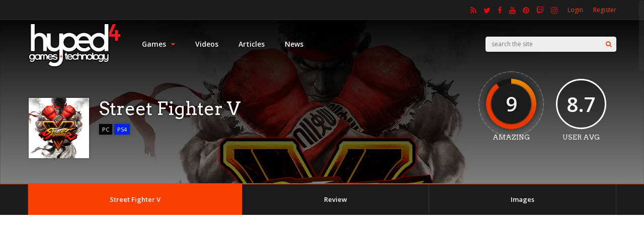

--- FILE ---
content_type: text/html; charset=UTF-8
request_url: https://www.hyped4.com/street-fighter-v/
body_size: 23612
content:
<!DOCTYPE html>
<html lang="en">
<head>
<meta charset="UTF-8">
<meta name="viewport" content="width=device-width, initial-scale=1">
<title>Street Fighter V &#8211; Hyped4</title>
<link data-rocket-preload as="style" href="https://fonts.googleapis.com/css?family=Open%20Sans%3A400%2C600%7CArvo%3A400&#038;subset=latin&#038;display=swap" rel="preload">
<link href="https://fonts.googleapis.com/css?family=Open%20Sans%3A400%2C600%7CArvo%3A400&#038;subset=latin&#038;display=swap" media="print" onload="this.media=&#039;all&#039;" rel="stylesheet">
<noscript data-wpr-hosted-gf-parameters=""><link rel="stylesheet" href="https://fonts.googleapis.com/css?family=Open%20Sans%3A400%2C600%7CArvo%3A400&#038;subset=latin&#038;display=swap"></noscript>
<meta name='robots' content='max-image-preview:large' />

            <script data-no-defer="1" data-ezscrex="false" data-cfasync="false" data-pagespeed-no-defer data-cookieconsent="ignore">
                var ctPublicFunctions = {"_ajax_nonce":"66aac19e55","_rest_nonce":"ef162dac8c","_ajax_url":"\/wp-admin\/admin-ajax.php","_rest_url":"https:\/\/www.hyped4.com\/wp-json\/","data__cookies_type":"none","data__ajax_type":"rest","data__bot_detector_enabled":1,"data__frontend_data_log_enabled":1,"cookiePrefix":"","wprocket_detected":true,"host_url":"www.hyped4.com","text__ee_click_to_select":"Click to select the whole data","text__ee_original_email":"The complete one is","text__ee_got_it":"Got it","text__ee_blocked":"Blocked","text__ee_cannot_connect":"Cannot connect","text__ee_cannot_decode":"Can not decode email. Unknown reason","text__ee_email_decoder":"CleanTalk email decoder","text__ee_wait_for_decoding":"The magic is on the way!","text__ee_decoding_process":"Please wait a few seconds while we decode the contact data."}
            </script>
        
            <script data-no-defer="1" data-ezscrex="false" data-cfasync="false" data-pagespeed-no-defer data-cookieconsent="ignore">
                var ctPublic = {"_ajax_nonce":"66aac19e55","settings__forms__check_internal":0,"settings__forms__check_external":0,"settings__forms__force_protection":0,"settings__forms__search_test":1,"settings__forms__wc_add_to_cart":0,"settings__data__bot_detector_enabled":1,"settings__sfw__anti_crawler":0,"blog_home":"https:\/\/www.hyped4.com\/","pixel__setting":"3","pixel__enabled":true,"pixel__url":"https:\/\/moderate6-v4.cleantalk.org\/pixel\/75c098aa6fc8c3cf4ca3dd06b588f730.gif","data__email_check_before_post":1,"data__email_check_exist_post":1,"data__cookies_type":"none","data__key_is_ok":true,"data__visible_fields_required":true,"wl_brandname":"Anti-Spam by CleanTalk","wl_brandname_short":"CleanTalk","ct_checkjs_key":"039b880e29d2ff2d68d54b3a776d1a0594c7707475b297e48cce0db4421c81eb","emailEncoderPassKey":"8b01375f103895647790eb4ffed26b10","bot_detector_forms_excluded":"W10=","advancedCacheExists":true,"varnishCacheExists":false,"wc_ajax_add_to_cart":false}
            </script>
        <link rel='dns-prefetch' href='//fd.cleantalk.org' />
<link rel='dns-prefetch' href='//fonts.googleapis.com' />
<link href='https://fonts.gstatic.com' crossorigin rel='preconnect' />
<link rel="alternate" type="application/rss+xml" title="Hyped4 &raquo; Feed" href="https://www.hyped4.com/feed/" />
<link rel="alternate" type="application/rss+xml" title="Hyped4 &raquo; Comments Feed" href="https://www.hyped4.com/comments/feed/" />
<link rel="alternate" title="oEmbed (JSON)" type="application/json+oembed" href="https://www.hyped4.com/wp-json/oembed/1.0/embed?url=https%3A%2F%2Fwww.hyped4.com%2Fstreet-fighter-v%2F" />
<link rel="alternate" title="oEmbed (XML)" type="text/xml+oembed" href="https://www.hyped4.com/wp-json/oembed/1.0/embed?url=https%3A%2F%2Fwww.hyped4.com%2Fstreet-fighter-v%2F&#038;format=xml" />
<style id='wp-img-auto-sizes-contain-inline-css' type='text/css'>
img:is([sizes=auto i],[sizes^="auto," i]){contain-intrinsic-size:3000px 1500px}
/*# sourceURL=wp-img-auto-sizes-contain-inline-css */
</style>
<link rel='stylesheet' id='embedpress-css-css' href='https://www.hyped4.com/wp-content/plugins/embedpress/assets/css/embedpress.css?ver=1767761001' type='text/css' media='all' />
<link rel='stylesheet' id='embedpress-blocks-style-css' href='https://www.hyped4.com/wp-content/plugins/embedpress/assets/css/blocks.build.css?ver=1767761001' type='text/css' media='all' />
<link rel='stylesheet' id='embedpress-lazy-load-css-css' href='https://www.hyped4.com/wp-content/plugins/embedpress/assets/css/lazy-load.css?ver=1767761001' type='text/css' media='all' />
<style id='wp-emoji-styles-inline-css' type='text/css'>

	img.wp-smiley, img.emoji {
		display: inline !important;
		border: none !important;
		box-shadow: none !important;
		height: 1em !important;
		width: 1em !important;
		margin: 0 0.07em !important;
		vertical-align: -0.1em !important;
		background: none !important;
		padding: 0 !important;
	}
/*# sourceURL=wp-emoji-styles-inline-css */
</style>
<style id='wp-block-library-inline-css' type='text/css'>
:root{--wp-block-synced-color:#7a00df;--wp-block-synced-color--rgb:122,0,223;--wp-bound-block-color:var(--wp-block-synced-color);--wp-editor-canvas-background:#ddd;--wp-admin-theme-color:#007cba;--wp-admin-theme-color--rgb:0,124,186;--wp-admin-theme-color-darker-10:#006ba1;--wp-admin-theme-color-darker-10--rgb:0,107,160.5;--wp-admin-theme-color-darker-20:#005a87;--wp-admin-theme-color-darker-20--rgb:0,90,135;--wp-admin-border-width-focus:2px}@media (min-resolution:192dpi){:root{--wp-admin-border-width-focus:1.5px}}.wp-element-button{cursor:pointer}:root .has-very-light-gray-background-color{background-color:#eee}:root .has-very-dark-gray-background-color{background-color:#313131}:root .has-very-light-gray-color{color:#eee}:root .has-very-dark-gray-color{color:#313131}:root .has-vivid-green-cyan-to-vivid-cyan-blue-gradient-background{background:linear-gradient(135deg,#00d084,#0693e3)}:root .has-purple-crush-gradient-background{background:linear-gradient(135deg,#34e2e4,#4721fb 50%,#ab1dfe)}:root .has-hazy-dawn-gradient-background{background:linear-gradient(135deg,#faaca8,#dad0ec)}:root .has-subdued-olive-gradient-background{background:linear-gradient(135deg,#fafae1,#67a671)}:root .has-atomic-cream-gradient-background{background:linear-gradient(135deg,#fdd79a,#004a59)}:root .has-nightshade-gradient-background{background:linear-gradient(135deg,#330968,#31cdcf)}:root .has-midnight-gradient-background{background:linear-gradient(135deg,#020381,#2874fc)}:root{--wp--preset--font-size--normal:16px;--wp--preset--font-size--huge:42px}.has-regular-font-size{font-size:1em}.has-larger-font-size{font-size:2.625em}.has-normal-font-size{font-size:var(--wp--preset--font-size--normal)}.has-huge-font-size{font-size:var(--wp--preset--font-size--huge)}.has-text-align-center{text-align:center}.has-text-align-left{text-align:left}.has-text-align-right{text-align:right}.has-fit-text{white-space:nowrap!important}#end-resizable-editor-section{display:none}.aligncenter{clear:both}.items-justified-left{justify-content:flex-start}.items-justified-center{justify-content:center}.items-justified-right{justify-content:flex-end}.items-justified-space-between{justify-content:space-between}.screen-reader-text{border:0;clip-path:inset(50%);height:1px;margin:-1px;overflow:hidden;padding:0;position:absolute;width:1px;word-wrap:normal!important}.screen-reader-text:focus{background-color:#ddd;clip-path:none;color:#444;display:block;font-size:1em;height:auto;left:5px;line-height:normal;padding:15px 23px 14px;text-decoration:none;top:5px;width:auto;z-index:100000}html :where(.has-border-color){border-style:solid}html :where([style*=border-top-color]){border-top-style:solid}html :where([style*=border-right-color]){border-right-style:solid}html :where([style*=border-bottom-color]){border-bottom-style:solid}html :where([style*=border-left-color]){border-left-style:solid}html :where([style*=border-width]){border-style:solid}html :where([style*=border-top-width]){border-top-style:solid}html :where([style*=border-right-width]){border-right-style:solid}html :where([style*=border-bottom-width]){border-bottom-style:solid}html :where([style*=border-left-width]){border-left-style:solid}html :where(img[class*=wp-image-]){height:auto;max-width:100%}:where(figure){margin:0 0 1em}html :where(.is-position-sticky){--wp-admin--admin-bar--position-offset:var(--wp-admin--admin-bar--height,0px)}@media screen and (max-width:600px){html :where(.is-position-sticky){--wp-admin--admin-bar--position-offset:0px}}

/*# sourceURL=wp-block-library-inline-css */
</style><style id='global-styles-inline-css' type='text/css'>
:root{--wp--preset--aspect-ratio--square: 1;--wp--preset--aspect-ratio--4-3: 4/3;--wp--preset--aspect-ratio--3-4: 3/4;--wp--preset--aspect-ratio--3-2: 3/2;--wp--preset--aspect-ratio--2-3: 2/3;--wp--preset--aspect-ratio--16-9: 16/9;--wp--preset--aspect-ratio--9-16: 9/16;--wp--preset--color--black: #000000;--wp--preset--color--cyan-bluish-gray: #abb8c3;--wp--preset--color--white: #ffffff;--wp--preset--color--pale-pink: #f78da7;--wp--preset--color--vivid-red: #cf2e2e;--wp--preset--color--luminous-vivid-orange: #ff6900;--wp--preset--color--luminous-vivid-amber: #fcb900;--wp--preset--color--light-green-cyan: #7bdcb5;--wp--preset--color--vivid-green-cyan: #00d084;--wp--preset--color--pale-cyan-blue: #8ed1fc;--wp--preset--color--vivid-cyan-blue: #0693e3;--wp--preset--color--vivid-purple: #9b51e0;--wp--preset--gradient--vivid-cyan-blue-to-vivid-purple: linear-gradient(135deg,rgb(6,147,227) 0%,rgb(155,81,224) 100%);--wp--preset--gradient--light-green-cyan-to-vivid-green-cyan: linear-gradient(135deg,rgb(122,220,180) 0%,rgb(0,208,130) 100%);--wp--preset--gradient--luminous-vivid-amber-to-luminous-vivid-orange: linear-gradient(135deg,rgb(252,185,0) 0%,rgb(255,105,0) 100%);--wp--preset--gradient--luminous-vivid-orange-to-vivid-red: linear-gradient(135deg,rgb(255,105,0) 0%,rgb(207,46,46) 100%);--wp--preset--gradient--very-light-gray-to-cyan-bluish-gray: linear-gradient(135deg,rgb(238,238,238) 0%,rgb(169,184,195) 100%);--wp--preset--gradient--cool-to-warm-spectrum: linear-gradient(135deg,rgb(74,234,220) 0%,rgb(151,120,209) 20%,rgb(207,42,186) 40%,rgb(238,44,130) 60%,rgb(251,105,98) 80%,rgb(254,248,76) 100%);--wp--preset--gradient--blush-light-purple: linear-gradient(135deg,rgb(255,206,236) 0%,rgb(152,150,240) 100%);--wp--preset--gradient--blush-bordeaux: linear-gradient(135deg,rgb(254,205,165) 0%,rgb(254,45,45) 50%,rgb(107,0,62) 100%);--wp--preset--gradient--luminous-dusk: linear-gradient(135deg,rgb(255,203,112) 0%,rgb(199,81,192) 50%,rgb(65,88,208) 100%);--wp--preset--gradient--pale-ocean: linear-gradient(135deg,rgb(255,245,203) 0%,rgb(182,227,212) 50%,rgb(51,167,181) 100%);--wp--preset--gradient--electric-grass: linear-gradient(135deg,rgb(202,248,128) 0%,rgb(113,206,126) 100%);--wp--preset--gradient--midnight: linear-gradient(135deg,rgb(2,3,129) 0%,rgb(40,116,252) 100%);--wp--preset--font-size--small: 13px;--wp--preset--font-size--medium: 20px;--wp--preset--font-size--large: 36px;--wp--preset--font-size--x-large: 42px;--wp--preset--spacing--20: 0.44rem;--wp--preset--spacing--30: 0.67rem;--wp--preset--spacing--40: 1rem;--wp--preset--spacing--50: 1.5rem;--wp--preset--spacing--60: 2.25rem;--wp--preset--spacing--70: 3.38rem;--wp--preset--spacing--80: 5.06rem;--wp--preset--shadow--natural: 6px 6px 9px rgba(0, 0, 0, 0.2);--wp--preset--shadow--deep: 12px 12px 50px rgba(0, 0, 0, 0.4);--wp--preset--shadow--sharp: 6px 6px 0px rgba(0, 0, 0, 0.2);--wp--preset--shadow--outlined: 6px 6px 0px -3px rgb(255, 255, 255), 6px 6px rgb(0, 0, 0);--wp--preset--shadow--crisp: 6px 6px 0px rgb(0, 0, 0);}:where(.is-layout-flex){gap: 0.5em;}:where(.is-layout-grid){gap: 0.5em;}body .is-layout-flex{display: flex;}.is-layout-flex{flex-wrap: wrap;align-items: center;}.is-layout-flex > :is(*, div){margin: 0;}body .is-layout-grid{display: grid;}.is-layout-grid > :is(*, div){margin: 0;}:where(.wp-block-columns.is-layout-flex){gap: 2em;}:where(.wp-block-columns.is-layout-grid){gap: 2em;}:where(.wp-block-post-template.is-layout-flex){gap: 1.25em;}:where(.wp-block-post-template.is-layout-grid){gap: 1.25em;}.has-black-color{color: var(--wp--preset--color--black) !important;}.has-cyan-bluish-gray-color{color: var(--wp--preset--color--cyan-bluish-gray) !important;}.has-white-color{color: var(--wp--preset--color--white) !important;}.has-pale-pink-color{color: var(--wp--preset--color--pale-pink) !important;}.has-vivid-red-color{color: var(--wp--preset--color--vivid-red) !important;}.has-luminous-vivid-orange-color{color: var(--wp--preset--color--luminous-vivid-orange) !important;}.has-luminous-vivid-amber-color{color: var(--wp--preset--color--luminous-vivid-amber) !important;}.has-light-green-cyan-color{color: var(--wp--preset--color--light-green-cyan) !important;}.has-vivid-green-cyan-color{color: var(--wp--preset--color--vivid-green-cyan) !important;}.has-pale-cyan-blue-color{color: var(--wp--preset--color--pale-cyan-blue) !important;}.has-vivid-cyan-blue-color{color: var(--wp--preset--color--vivid-cyan-blue) !important;}.has-vivid-purple-color{color: var(--wp--preset--color--vivid-purple) !important;}.has-black-background-color{background-color: var(--wp--preset--color--black) !important;}.has-cyan-bluish-gray-background-color{background-color: var(--wp--preset--color--cyan-bluish-gray) !important;}.has-white-background-color{background-color: var(--wp--preset--color--white) !important;}.has-pale-pink-background-color{background-color: var(--wp--preset--color--pale-pink) !important;}.has-vivid-red-background-color{background-color: var(--wp--preset--color--vivid-red) !important;}.has-luminous-vivid-orange-background-color{background-color: var(--wp--preset--color--luminous-vivid-orange) !important;}.has-luminous-vivid-amber-background-color{background-color: var(--wp--preset--color--luminous-vivid-amber) !important;}.has-light-green-cyan-background-color{background-color: var(--wp--preset--color--light-green-cyan) !important;}.has-vivid-green-cyan-background-color{background-color: var(--wp--preset--color--vivid-green-cyan) !important;}.has-pale-cyan-blue-background-color{background-color: var(--wp--preset--color--pale-cyan-blue) !important;}.has-vivid-cyan-blue-background-color{background-color: var(--wp--preset--color--vivid-cyan-blue) !important;}.has-vivid-purple-background-color{background-color: var(--wp--preset--color--vivid-purple) !important;}.has-black-border-color{border-color: var(--wp--preset--color--black) !important;}.has-cyan-bluish-gray-border-color{border-color: var(--wp--preset--color--cyan-bluish-gray) !important;}.has-white-border-color{border-color: var(--wp--preset--color--white) !important;}.has-pale-pink-border-color{border-color: var(--wp--preset--color--pale-pink) !important;}.has-vivid-red-border-color{border-color: var(--wp--preset--color--vivid-red) !important;}.has-luminous-vivid-orange-border-color{border-color: var(--wp--preset--color--luminous-vivid-orange) !important;}.has-luminous-vivid-amber-border-color{border-color: var(--wp--preset--color--luminous-vivid-amber) !important;}.has-light-green-cyan-border-color{border-color: var(--wp--preset--color--light-green-cyan) !important;}.has-vivid-green-cyan-border-color{border-color: var(--wp--preset--color--vivid-green-cyan) !important;}.has-pale-cyan-blue-border-color{border-color: var(--wp--preset--color--pale-cyan-blue) !important;}.has-vivid-cyan-blue-border-color{border-color: var(--wp--preset--color--vivid-cyan-blue) !important;}.has-vivid-purple-border-color{border-color: var(--wp--preset--color--vivid-purple) !important;}.has-vivid-cyan-blue-to-vivid-purple-gradient-background{background: var(--wp--preset--gradient--vivid-cyan-blue-to-vivid-purple) !important;}.has-light-green-cyan-to-vivid-green-cyan-gradient-background{background: var(--wp--preset--gradient--light-green-cyan-to-vivid-green-cyan) !important;}.has-luminous-vivid-amber-to-luminous-vivid-orange-gradient-background{background: var(--wp--preset--gradient--luminous-vivid-amber-to-luminous-vivid-orange) !important;}.has-luminous-vivid-orange-to-vivid-red-gradient-background{background: var(--wp--preset--gradient--luminous-vivid-orange-to-vivid-red) !important;}.has-very-light-gray-to-cyan-bluish-gray-gradient-background{background: var(--wp--preset--gradient--very-light-gray-to-cyan-bluish-gray) !important;}.has-cool-to-warm-spectrum-gradient-background{background: var(--wp--preset--gradient--cool-to-warm-spectrum) !important;}.has-blush-light-purple-gradient-background{background: var(--wp--preset--gradient--blush-light-purple) !important;}.has-blush-bordeaux-gradient-background{background: var(--wp--preset--gradient--blush-bordeaux) !important;}.has-luminous-dusk-gradient-background{background: var(--wp--preset--gradient--luminous-dusk) !important;}.has-pale-ocean-gradient-background{background: var(--wp--preset--gradient--pale-ocean) !important;}.has-electric-grass-gradient-background{background: var(--wp--preset--gradient--electric-grass) !important;}.has-midnight-gradient-background{background: var(--wp--preset--gradient--midnight) !important;}.has-small-font-size{font-size: var(--wp--preset--font-size--small) !important;}.has-medium-font-size{font-size: var(--wp--preset--font-size--medium) !important;}.has-large-font-size{font-size: var(--wp--preset--font-size--large) !important;}.has-x-large-font-size{font-size: var(--wp--preset--font-size--x-large) !important;}
/*# sourceURL=global-styles-inline-css */
</style>

<style id='classic-theme-styles-inline-css' type='text/css'>
/*! This file is auto-generated */
.wp-block-button__link{color:#fff;background-color:#32373c;border-radius:9999px;box-shadow:none;text-decoration:none;padding:calc(.667em + 2px) calc(1.333em + 2px);font-size:1.125em}.wp-block-file__button{background:#32373c;color:#fff;text-decoration:none}
/*# sourceURL=/wp-includes/css/classic-themes.min.css */
</style>
<link rel='stylesheet' id='cleantalk-public-css-css' href='https://www.hyped4.com/wp-content/plugins/cleantalk-spam-protect/css/cleantalk-public.min.css?ver=6.70.1_1767760997' type='text/css' media='all' />
<link rel='stylesheet' id='cleantalk-email-decoder-css-css' href='https://www.hyped4.com/wp-content/plugins/cleantalk-spam-protect/css/cleantalk-email-decoder.min.css?ver=6.70.1_1767760997' type='text/css' media='all' />
<link rel='stylesheet' id='redux-extendify-styles-css' href='https://www.hyped4.com/wp-content/themes/gauge/lib/framework/redux/assets/css/extendify-utilities.css?ver=4.4.11' type='text/css' media='all' />
<link rel='stylesheet' id='ghostpool-style-css' href='https://www.hyped4.com/wp-content/themes/gauge/style.css?ver=6.9' type='text/css' media='all' />
<style id='ghostpool-style-inline-css' type='text/css'>

		#gp-main-header{height: 95px;}
		#gp-fixed-header-padding{padding-top: 95px;}
		#gp-logo img{width: 280px; height: 90px;}
		.gp-page-header .gp-container{padding-top: 155px;padding-bottom: 50px;}
		.gp-active{color: #5FA2A5;}
		.gp-score-spinner{
		background: #E63900;
		background: -moz-linear-gradient(#E63900 0%,#E5900070%);
		background: -webkit-gradient(color-stop(0%,#E63900 ), color-stop(70%,#E59000 ));
		background: -webkit-linear-gradient(#E63900  0%,#E59000  70%);
		background: -o-linear-gradient(#E63900  0%,#E59000  70%);
		background: -ms-linear-gradient(#E63900  0%,#E59000 70%);
		background: linear-gradient(#E63900  0%,#E59000 70%);
		filter: progid:DXImageTransform.Microsoft.gradient( startColorstr="#E59000", endColorstr="#E63900",GradientType=1 );
		}
		.gp-no-score-clip-1 .gp-score-spinner{
		background: #E63900;
		}
		.gp-no-score-clip-2 .gp-score-filler{
		background: #E63900;
		background: -moz-linear-gradient(#E59000 0%,#E6390070%);
		background: -webkit-gradient(color-stop(0%,#E59000 ), color-stop(70%,#E63900 ));
		background: -webkit-linear-gradient(#E59000  0%,#E63900  70%);
		background: -o-linear-gradient(#E59000  0%,#E63900  70%);
		background: -ms-linear-gradient(#E59000  0%,#E63900 70%);
		background: linear-gradient(#E59000  0%,#E63900 70%);
		filter: progid:DXImageTransform.Microsoft.gradient( startColorstr="#E63900", endColorstr="#E59000",GradientType=1 );
		}
		select{background-color: #fff;}
		.gp-responsive #gp-sidebar{border-color: #ddd;}
		.gp-slider .gp-slide-image {
		height: 450px;
		}.gp-theme #buddypress .activity-list .activity-content blockquote a{color: #f84103}.gp-theme #buddypress .activity-list .activity-content blockquote a:hover{color: #5FA2A5}.gp-wide-layout.gp-header-standard .gp-nav .menu li.megamenu > .sub-menu, .gp-wide-layout.gp-header-standard .gp-nav .menu li.tab-content-menu .sub-menu, .gp-wide-layout.gp-header-standard .gp-nav .menu li.content-menu .sub-menu{left: -280px;}.gp-scrolling.gp-wide-layout.gp-header-standard .gp-nav .menu li.megamenu > .sub-menu, .gp-scrolling.gp-wide-layout.gp-header-standard .gp-nav .menu li.tab-content-menu .sub-menu, .gp-scrolling.gp-wide-layout.gp-header-standard .gp-nav .menu li.content-menu .sub-menu{left: -280px;}.gp-boxed-layout.gp-header-standard .gp-nav .menu li.megamenu > .sub-menu, .gp-boxed-layout.gp-header-standard .gp-nav .menu li.tab-content-menu .sub-menu, .gp-boxed-layout.gp-header-standard .gp-nav .menu li.content-menu .sub-menu{left: -280px;}.gp-scrolling.gp-boxed-layout.gp-header-standard .gp-nav .menu li.megamenu > .sub-menu, .gp-scrolling.gp-boxed-layout.gp-header-standard .gp-nav .menu li.tab-content-menu .sub-menu, .gp-scrolling.gp-boxed-layout.gp-header-standard .gp-nav .menu li.content-menu .sub-menu{left: -186.66666666667px;}@media only screen and (max-width: 1023px) {
			.gp-responsive #gp-main-header {height: 63px!important;}
			.gp-responsive #gp-fixed-header-padding {padding-top: 63px!important;}
			.gp-responsive #gp-logo {margin: 3px 0px 0px 0px; width: 187px; height: 60px;}
			.gp-responsive #gp-logo img {width: 187px; height: 60px;}
			.gp-responsive .gp-page-header .gp-container {
			padding-top: 103px;
			padding-bottom: 33px;
			}
		}
		@media only screen and (max-width: 767px) {
			.gp-responsive .gp-slider .gp-slide-image {
			height: 200px !important;
			}	
		}	
		@media only screen and (max-width: 320px) {
			.gp-responsive.gp-theme .woocommerce div.product .woocommerce-tabs ul.tabs li.active a,.gp-responsive.gp-theme .woocommerce #gp-content div.product .woocommerce-tabs ul.tabs li.active a,.gp-responsive.gp-theme.woocommerce-page div.product .woocommerce-tabs ul.tabs li.active a,.gp-responsive.gp-theme.woocommerce-page #gp-content div.product .woocommerce-tabs ul.tabs li.active a {border-color: #ddd;}}
			hr,.gp-theme .woocommerce .widget_price_filter .price_slider_wrapper .ui-widget-content,.gp-theme.woocommerce-page .widget_price_filter .price_slider_wrapper .ui-widget-content {background: #ddd;
		}@media only screen and (min-width: 1201px) {.gp-container,.gp-fullwidth .vc_col-sm-12.wpb_column > .wpb_wrapper > .wpb_row,.gp-fullwidth .vc_col-sm-12.wpb_column > .wpb_wrapper > .wpb_accordion,.gp-fullwidth .vc_col-sm-12.wpb_column > .wpb_wrapper > .wpb_tabs,.gp-fullwidth .vc_col-sm-12.wpb_column > .wpb_wrapper > .wpb_tour,.gp-fullwidth .vc_col-sm-12.wpb_column > .wpb_wrapper > .wpb_teaser_grid,.gp-slide-caption,.gp-nav .menu li.megamenu > .sub-menu,.gp-nav .menu li.tab-content-menu .sub-menu,.gp-nav .menu li.content-menu .sub-menu{width: 1170px;}
					.gp-slide-caption{margin-left: -585px;}#gp-content,.gp-top-sidebar #gp-review-content{width: 810px;}#gp-sidebar{width: 330px;}}@media only screen and (max-width: 1200px) and (min-width: 1083px) {.gp-responsive .gp-container,.gp-responsive.gp-fullwidth .vc_col-sm-12.wpb_column > .wpb_wrapper > .wpb_row,.gp-responsive.gp-fullwidth .vc_col-sm-12.wpb_column > .wpb_wrapper > .wpb_accordion,.gp-responsive.gp-fullwidth .vc_col-sm-12.wpb_column > .wpb_wrapper > .wpb_tabs,.gp-responsive.gp-fullwidth .vc_col-sm-12.wpb_column > .wpb_wrapper > .wpb_tour,.gp-responsive.gp-fullwidth .vc_col-sm-12.wpb_column > .wpb_wrapper > .wpb_teaser_grid,.gp-responsive .gp-slide-caption,.gp-nav .menu li.megamenu > .sub-menu,.gp-nav .menu li.tab-content-menu .sub-menu,.gp-nav .menu li.content-menu .sub-menu{width: 1040px;}
					.gp-responsive .gp-slide-caption{margin-left: -520px;}.gp-responsive #gp-content,.gp-responsive .gp-top-sidebar #gp-review-content{width: 680px;}.gp-responsive #gp-sidebar,.gp-responsive.gp-no-sidebar #gp-user-rating-wrapper,.gp-responsive.gp-fullwidth #gp-user-rating-wrapper{width: 330px;}}@media only screen and (max-width: 1082px) and (min-width: 1024px) {.gp-responsive .gp-container,.gp-responsive.gp-fullwidth .vc_col-sm-12.wpb_column > .wpb_wrapper > .wpb_row,.gp-responsive.gp-fullwidth .vc_col-sm-12.wpb_column > .wpb_wrapper > .wpb_accordion,.gp-responsive.gp-fullwidth .vc_col-sm-12.wpb_column > .wpb_wrapper > .wpb_tabs,.gp-responsive.gp-fullwidth .vc_col-sm-12.wpb_column > .wpb_wrapper > .wpb_tour,.gp-responsive.gp-fullwidth .vc_col-sm-12.wpb_column > .wpb_wrapper > .wpb_teaser_grid,.gp-responsive .gp-slide-caption,.gp-nav .menu li.megamenu > .sub-menu,.gp-nav .menu li.tab-content-menu .sub-menu,.gp-nav .menu li.content-menu .sub-menu{width: 980px;}
					.gp-responsive .gp-slide-caption{margin-left: -490px;}
					.gp-responsive .hub-header-info{width:490px;}.gp-responsive #gp-content,.gp-responsive .gp-top-sidebar #gp-review-content{width: 630px;}.gp-responsive #gp-sidebar {width: 330px;}}.gp-slider .flex-direction-nav .flex-next:before,
.gp-slider .flex-direction-nav .flex-prev:before {
font-family: 'FontAwesome';
}
/*# sourceURL=ghostpool-style-inline-css */
</style>
<link rel='stylesheet' id='fontawesome-css' href='https://www.hyped4.com/wp-content/themes/gauge/lib/fonts/font-awesome/css/font-awesome.min.css?ver=6.9' type='text/css' media='all' />
<link rel='stylesheet' id='ghostpool-animations-css' href='https://www.hyped4.com/wp-content/themes/gauge/lib/css/animations.css?ver=6.9' type='text/css' media='all' />
<link rel='stylesheet' id='prettyphoto-css' href='https://www.hyped4.com/wp-content/plugins/js_composer/assets/lib/vendor/prettyphoto/css/prettyPhoto.min.css?ver=8.7.2' type='text/css' media='all' />
<link rel='stylesheet' id='mediaelement-css' href='https://www.hyped4.com/wp-includes/js/mediaelement/mediaelementplayer-legacy.min.css?ver=4.2.17' type='text/css' media='all' />
<link rel='stylesheet' id='wp-mediaelement-css' href='https://www.hyped4.com/wp-includes/js/mediaelement/wp-mediaelement.min.css?ver=6.9' type='text/css' media='all' />
<link rel='stylesheet' id='js_composer_front-css' href='https://www.hyped4.com/wp-content/plugins/js_composer/assets/css/js_composer.min.css?ver=8.7.2' type='text/css' media='all' />
<noscript></noscript><script type="text/javascript" src="https://www.hyped4.com/wp-includes/js/jquery/jquery.min.js?ver=3.7.1" id="jquery-core-js"></script>
<script type="text/javascript" src="https://www.hyped4.com/wp-includes/js/jquery/jquery-migrate.min.js?ver=3.4.1" id="jquery-migrate-js"></script>
<script type="text/javascript" src="https://www.hyped4.com/wp-content/plugins/cleantalk-spam-protect/js/apbct-public-bundle.min.js?ver=6.70.1_1767760997" id="apbct-public-bundle.min-js-js"></script>
<script type="text/javascript" src="https://fd.cleantalk.org/ct-bot-detector-wrapper.js?ver=6.70.1" id="ct_bot_detector-js" defer="defer" data-wp-strategy="defer"></script>
<script></script><link rel="https://api.w.org/" href="https://www.hyped4.com/wp-json/" /><link rel="alternate" title="JSON" type="application/json" href="https://www.hyped4.com/wp-json/wp/v2/pages/5039" /><link rel="EditURI" type="application/rsd+xml" title="RSD" href="https://www.hyped4.com/xmlrpc.php?rsd" />
<meta name="generator" content="WordPress 6.9" />
<link rel="canonical" href="https://www.hyped4.com/street-fighter-v/" />
<link rel='shortlink' href='https://www.hyped4.com/?p=5039' />
<meta name="generator" content="Redux 4.4.11" /><style type="text/css">.recentcomments a{display:inline !important;padding:0 !important;margin:0 !important;}</style><meta name="generator" content="Powered by WPBakery Page Builder - drag and drop page builder for WordPress."/>
<link rel="icon" href="https://www.hyped4.com/wp-content/uploads/2019/01/Hyped4-Logo-White-150x84.jpg" sizes="32x32" />
<link rel="icon" href="https://www.hyped4.com/wp-content/uploads/2019/01/Hyped4-Logo-White.jpg" sizes="192x192" />
<link rel="apple-touch-icon" href="https://www.hyped4.com/wp-content/uploads/2019/01/Hyped4-Logo-White.jpg" />
<meta name="msapplication-TileImage" content="https://www.hyped4.com/wp-content/uploads/2019/01/Hyped4-Logo-White.jpg" />
<style id="gp-dynamic-css" title="dynamic-css" class="redux-options-output">#gp-logo{margin-top:5px;margin-right:0px;margin-bottom:0px;margin-left:0px;}#gp-page-wrapper,.gp-post-section-header h3,#reply-title{background-color:#ffffff;}body{font-family:"Open Sans";line-height:24px;font-weight:400;font-style:normal;color:#000;font-size:14px;}a{color:#f84103;}a:hover{color:#5FA2A5;}.gp-filter-menu,.gp-user-review-error,.required,.gp-theme .woocommerce-info a:hover,.gp-theme .woocommerce div.product span.price,.gp-theme .woocommerce div.product p.price,.gp-theme .woocommerce #content div.product span.price,.gp-theme .woocommerce #content div.product p.price,.gp-theme.woocommerce-page div.product span.price,.gp-theme.woocommerce-page div.product p.price,.gp-theme.woocommerce-page #content div.product span.price,.gp-theme.woocommerce-page #content div.product p.price,.gp-theme .woocommerce ul.products li.product .price,.gp-theme.woocommerce-page ul.products li.product .price,.gp-theme .woocommerce .star-rating span:before,.gp-theme.woocommerce-page .star-rating span:before,.gp-theme.woocommerce-page p.stars a:hover:before,.gp-theme.woocommerce-page p.stars a:focus:before,.gp-theme.woocommerce-page p.stars a.active:before,.gp-theme .woocommerce .added:before,.gp-theme.woocommerce-page .added:before,.gp-theme .woocommerce .order_details li strong,.gp-theme.woocommerce-page .order_details li strong,.gp-theme #buddypress div.activity-meta a:hover,.gp-theme #buddypress div.item-list-tabs ul li.selected a span,.gp-theme #buddypress div.item-list-tabs ul li.current a span{color:#f84103;}h1{font-family:Arvo;line-height:60px;font-weight:400;font-style:normal;font-size:48px;}h2{font-family:Arvo;line-height:48px;font-weight:400;font-style:normal;font-size:36px;}h3,.blog-small-size section .loop-title,#tab-description h2,.woocommerce #comments h2,.woocommerce #reviews h3,.woocommerce .related h2,.woocommerce-checkout .woocommerce h2,.woocommerce-checkout .woocommerce h3{font-family:"Open Sans";line-height:36px;font-weight:400;font-style:normal;font-size:24px;}h4{font-family:Arvo;line-height:30px;font-weight:400;font-style:normal;font-size:18px;}h5{font-family:Arvo;line-height:24px;font-weight:400;font-style:normal;font-size:16px;}h6{font-family:Arvo;line-height:22px;font-weight:400;font-style:normal;font-size:14px;}.gp-entry-header .gp-entry-meta,#gp-review-content-wrapper .gp-subtitle,.gp-post-section-header-line,.gp-element-title-line,#comments ol.commentlist li .comment_container,.gp-portfolio-filters,.gp-tablet-portrait #gp-sidebar,.gp-mobile #gp-sidebar,#gp-review-summary,.gp-login-content,.gp-loop-divider:before, section.sticky{border-top:1px solid #1c1c1c;border-bottom:1px solid #1c1c1c;}.gp-slide-caption-title,.gp-featured-caption-title{color:#ffffff;}.gp-slide-caption-text,.gp-featured-caption-text{color:#ffffff;}#gp-top-header{background-color:#1c1c1c;}#gp-top-header{border-bottom:1px solid #292929;}#gp-left-top-nav .menu > li,#gp-left-top-nav .menu > li > a{font-family:"Open Sans";font-weight:400;font-style:normal;color:#fff;font-size:12px;}#gp-left-top-nav .menu > li > a:not(.gp-notification-counter){color:#fff;}#gp-left-top-nav .menu > li > a:not(.gp-notification-counter):hover{color:#f84103;}#gp-top-header .gp-social-icons a{font-size:15px;}#gp-top-header .gp-social-icons a{color:#e50b0b;}#gp-top-header .gp-social-icons a:hover{color:#ffffff;}#gp-top-header #gp-cart-button{color:#fff;}#gp-top-header #gp-cart-button:hover{color:#f84103;}#gp-right-top-nav .menu > li, #gp-right-top-nav .menu > li a{font-family:"Open Sans";font-weight:400;font-style:normal;font-size:12px;}#gp-right-top-nav .menu > li > a:not(.gp-notification-counter){color:#f84103;}#gp-right-top-nav .menu > li > a:not(.gp-notification-counter):hover{color:#fff;}#gp-main-header{background-color:transparent;background-repeat:no-repeat;background-attachment:scroll;background-size:cover;}.gp-desktop #gp-main-header.gp-header-small,.gp-desktop.gp-header-noresize #gp-main-header.header-large,.gp-no-large-title #gp-main-header{background-color:transparent;background-repeat:no-repeat;background-size:cover;}#gp-main-nav .menu > li{font-family:"Open Sans";font-weight:600;font-style:normal;color:#ffffff;font-size:14px;}#gp-main-nav .menu > li > a{color:#fff;}#gp-main-nav .menu > li > a:hover{color:#f84103;}.gp-nav .sub-menu,.gp-nav .menu li .gp-menu-tabs li:hover, .gp-nav .menu li .gp-menu-tabs li.gp-selected{background-color:#f1f1f1;}.gp-nav .menu > li.menu-item-has-children > a:hover:after,.gp-nav .menu > li.menu-item-has-children:hover > a:after,.gp-nav .menu > li.tab-content-menu > a:hover:after,.gp-nav .menu > li.tab-content-menu:hover > a:after,.gp-nav .menu > li.content-menu > a:hover:after,.gp-nav .menu > li.content-menu:hover > a:after,#gp-dropdowncart .menu > li:hover a:after{color:#f1f1f1;}.gp-nav .sub-menu li a:hover{background-color:#f1f1f1;}.gp-nav .sub-menu li,#gp-dropdowncart .total,#gp-dropdowncart .buttons{border-top:1px solid #dddddd;}.gp-nav .sub-menu li,.gp-nav .sub-menu a{font-family:"Open Sans";font-weight:400;font-style:normal;color:#000;font-size:14px;}.gp-nav .sub-menu li a{color:#000;}.gp-nav .sub-menu li a:hover{color:#f84103;}.gp-nav .megamenu > .sub-menu > li > a{color:#f84103;}.gp-nav .megamenu > .sub-menu > li{border-left:1px solid #dddddd;}.gp-nav .gp-dropdown-icon{color:#ed3723;}.gp-menu-tabs{background-color:#595959;}.gp-nav .menu li .gp-menu-tabs li{color:#ffffff;}.gp-nav .menu li .gp-menu-tabs li:hover,.gp-nav .menu li .gp-menu-tabs li.gp-selected{color:#333333;}#gp-main-header .gp-search-bar{background-color:#eee;}#gp-main-header .gp-search-bar{border-top:1px solid #fff;border-bottom:1px solid #fff;border-left:1px solid #fff;border-right:1px solid #fff;}#gp-main-header .gp-search-bar{color:#000;font-size:12px;}#gp-main-header .gp-search-submit{background-color:#eeeeee;}#gp-main-header .gp-search-submit:hover{background-color:transparent;}#gp-main-header .gp-search-submit{color:#f84103;font-size:12px;}#gp-main-header .gp-search-submit:hover{color:#f84103;}#gp-mobile-nav-button{color:#f84103;}#gp-mobile-nav{background-color:#000;}#gp-mobile-nav-close-button{background-color:#f84103;}#gp-mobile-nav li{color:#ffffff;}#gp-mobile-nav .menu > li > a{color:#f84103;}#gp-mobile-nav .menu > li > a:hover{color:#fff;}#gp-mobile-nav .sub-menu li a{color:#fff;}#gp-mobile-nav .sub-menu li a:hover{color:#f84103;}#gp-mobile-nav .megamenu > .sub-menu > li > a{color:#f84103;}#gp-mobile-nav li a:hover{background-color:#000;}#gp-mobile-nav li{border-top:1px solid #333333;}.gp-mobile-dropdown-icon{background-color:#1d1d1d;}li.gp-active > .gp-mobile-dropdown-icon{background-color:#333;}#gp-mobile-nav .gp-search-bar{background-color:#eee;}#gp-mobile-nav .gp-search-bar{border-top:1px solid #fff;border-bottom:1px solid #fff;border-left:1px solid #fff;border-right:1px solid #fff;}#gp-mobile-nav .gp-search-bar{color:#000;font-size:13px;}#gp-mobile-nav .gp-search-submit{background-color:transparent;}#gp-mobile-nav .gp-search-submit:hover{background-color:transparent;}#gp-mobile-nav .gp-search-submit{color:#f84103;font-size:13px;}#gp-mobile-nav .gp-search-submit:hover{color:#f84103;}.gp-page-header{background-color:#1c1c1c;background-repeat:no-repeat;background-attachment:scroll;background-position:center center;background-size:cover;}.gp-page-header .gp-entry-title,.gp-page-header .gp-entry-title a{line-height:52px;color:#fff;font-size:46px;}.gp-page-header .gp-subtitle{line-height:21px;color:#fff;font-size:15px;}.gp-page-header .gp-entry-title.gp-has-subtitle:after{border-top:1px solid #fff;}.gp-entry-title,.woocommerce .page-title,.woocommerce div.product .entry-title.product_title{line-height:48px;color:#000;font-size:36px;}.gp-subtitle{line-height:32px;color:#888;font-size:20px;}.gp-post-section-header h3,.woocommerce ul.products li.product h3,.woocommerce ul.products li.product .woocommerce-loop-product__title{color:#000000;}.gp-entry-meta,.gp-entry-meta a,.wp-caption-text,#gp-breadcrumbs,#gp-breadcrumbs a,.gp-theme.woocommerce-page .product_meta,.gp-theme.woocommerce-page .product_meta a{color:#B3B3B1;}.gp-entry-tags,.gp-entry-tags a{color:#B3B3B1;}.gp-author-info{background-color:#f8f8f8;}.gp-author-info{color:#000000;}.gp-author-info{border-bottom:1px solid #eee;}blockquote{background-color:#f84103;}blockquote,blockquote a,blockquote a:hover{font-family:"Open Sans";line-height:26px;font-weight:400;font-style:normal;color:#fff;font-size:16px;}.gp-loop-title{line-height:26px;font-size:18px;}.gp-blog-large .gp-loop-title{line-height:42px;font-size:30px;}.gp-loop-title a,.gp-edit-review-form button,.gp-delete-review-form button{color:#f84103;}.gp-loop-title a:hover,.gp-edit-review-form button:hover,.gp-delete-review-form button:hover{color:#000;}.gp-loop-meta,.gp-loop-meta a{color:#B3B3B1;}.gp-entry-cats a,.gp-loop-cats a{background-color:#000;}.gp-entry-cats a,.gp-entry-cats a:hover,.gp-loop-cats a,.gp-loop-cats a:hover{color:#ffffff;}.gp-loop-tags,.gp-loop-tags a{color:#B3B3B1;}.gp-blog-masonry section{background-color:#1c1c1c;}.gp-blog-masonry .gp-loop-title a{color:#f84103;}.gp-blog-masonry .gp-loop-title a:hover{color:#fff;}.gp-blog-masonry .gp-loop-content{color:#ffffff;}.blog-masonry .entry-meta,.blog-masonry .entry-meta a{color:#B3B3B1;}.gp-blog-masonry .gp-loop-tags,.gp-blog-masonry .gp-loop-tags a{color:#B3B3B1;}.gp-blog-masonry section:before,.gp-blog-masonry .gp-post-thumbnail:before{background-color:#1c1c1c;}.gp-blog-masonry section:before,.gp-blog-masonry .gp-post-thumbnail:before{color:#ffffff;}.gp-post-thumbnail .gp-loop-title{line-height:26px;font-size:16px;}.gp-post-thumbnail .gp-loop-title,.gp-ranking-wrapper .gp-loop-title a{color:#fff;}.gp-post-thumbnail .gp-loop-title:hover,.gp-ranking-wrapper .gp-loop-title a:hover{color:#fff;}.gp-hub-award{background-color:#f84103;}ul.page-numbers .page-numbers{background-color:#333333;}ul.page-numbers .page-numbers:hover,ul.page-numbers .page-numbers.current,ul.page-numbers > span.page-numbers{background-color:#F84103;}ul.page-numbers .page-numbers{color:#ffffff;}.gp-hub-header,.gp-hub-header a,.gp-hub-header .gp-entry-meta,.gp-hub-header .gp-entry-meta a{color:#ffffff;}#gp-affiliate-button{background-color:#00D6EC;}#gp-affiliate-button:hover{background-color:#F84103;}#gp-affiliate-button{color:#ffffff;}#gp-hub-tabs{background-color:#1c1c1c;}#gp-hub-tabs{border-top:2px solid #f84103;}#gp-hub-tabs li{border-bottom:1px solid #323232;border-left:1px solid #323232;border-right:1px solid #323232;}#gp-hub-tabs li a,#gp-hub-tabs-mobile-nav-button{font-family:"Open Sans";line-height:21px;font-weight:600;font-style:normal;color:#fff;font-size:13px;}#gp-hub-tabs li a:hover,#gp-hub-tabs li.current_page_item a{background-color:#f84103;}#gp-hub-details{background-color:#1c1c1c;}#gp-hub-details,#gp-hub-details a,#gp-hub-details .gp-entry-title{color:#ffffff;}.gp-hub-child-page #gp-content .gp-entry-title{line-height:38px;color:#000;font-size:26px;}#gp-review-content-wrapper.gp-review-first-letter .gp-entry-text > p:first-child::first-letter,#gp-review-content-wrapper.gp-review-first-letter .gp-entry-text > *:not(p):first-child + p::first-letter,#gp-review-content-wrapper.gp-review-first-letter .gp-entry-text .vc_row:first-child .vc_column_container:first-child .wpb_wrapper:first-child .wpb_text_column:first-child .wpb_wrapper:first-child > p:first-child::first-letter{font-family:Arvo;line-height:100px;font-weight:400;font-style:normal;color:#F84102;font-size:100px;}#gp-review-summary{background-color:#1c1c1c;}#gp-review-summary{color:#ffffff;}#gp-points-wrapper .gp-good-points li i{color:#f84103;}#gp-points-wrapper .gp-bad-points li i{color:#5fa2a5;}#gp-review-summary .gp-rating-text,#gp-featured-wrapper .gp-rating-text,.gp-hub-header .gp-rating-text,#gp-homepage-slider .gp-rating-text,.gp-featured-wrapper .gp-rating-text,.gp-ranking-wrapper .gp-rating-text{color:#ffffff;}section .gp-rating-text{color:#000000;}.gp-your-rating,.gp-user-reviews-link:hover{color:#f84103;}section .gp-average-rating{background-color:#f84103;}.gp-rating-gauge .gp-site-rating-selection,.gp-rating-plain .gp-site-rating-selection{background-image:url('https://www.hyped4.com/wp-content/uploads/2022/03/site-rating-slider-rated-new.png');}.gp-rating-gauge .gp-site-rating-criteria-text, .gp-rating-plain .gp-site-rating-criteria-text{color:#ffffff;}#gp-sidebar .widgettitle,#gp-sidebar .widget-title,#gp-sidebar .wp-block-search__label{font-family:"Open Sans";line-height:22px;font-weight:600;font-style:normal;color:#000;font-size:14px;}.gp-element-title h3{color:#f84103;}.gp-see-all-link a{color:#000;}.gp-see-all-link a:hover{color:#f84103;}input,textarea,select,.gp-theme #buddypress .dir-search input[type=search],.gp-theme #buddypress .dir-search input[type=text],.gp-theme #buddypress .groups-members-search input[type=search],.gp-theme #buddypress .standard-form input[type=color],.gp-theme #buddypress .standard-form input[type=date],.gp-theme #buddypress .standard-form input[type=datetime-local],.gp-theme #buddypress .standard-form input[type=datetime],.gp-theme #buddypress .standard-form input[type=email],.gp-theme #buddypress .standard-form input[type=month],.gp-theme #buddypress .standard-form input[type=number],.gp-theme #buddypress .standard-form input[type=password],.gp-theme #buddypress .standard-form input[type=range],.gp-theme #buddypress .standard-form input[type=search],.gp-theme #buddypress .standard-form input[type=tel],.gp-theme #buddypress .standard-form input[type=text],.gp-theme #buddypress .standard-form input[type=time],.gp-theme #buddypress .standard-form input[type=url],.gp-theme #buddypress .standard-form input[type=week],.gp-theme #buddypress .standard-form textarea,.gp-theme #buddypress div.activity-comments form .ac-textarea,.gp-theme #buddypress form#whats-new-form textarea,.wp-block-search__input{background-color:#fff;}input,textarea,select,.gp-theme #buddypress .dir-search input[type=search],.gp-theme #buddypress .dir-search input[type=text],.gp-theme #buddypress .groups-members-search input[type=search],.gp-theme #buddypress .standard-form input[type=color],.gp-theme #buddypress .standard-form input[type=date],.gp-theme #buddypress .standard-form input[type=datetime-local],.gp-theme #buddypress .standard-form input[type=datetime],.gp-theme #buddypress .standard-form input[type=email],.gp-theme #buddypress .standard-form input[type=month],.gp-theme #buddypress .standard-form input[type=number],.gp-theme #buddypress .standard-form input[type=password],.gp-theme #buddypress .standard-form input[type=range],.gp-theme #buddypress .standard-form input[type=search],.gp-theme #buddypress .standard-form input[type=tel],.gp-theme #buddypress .standard-form input[type=text],.gp-theme #buddypress .standard-form input[type=time],.gp-theme #buddypress .standard-form input[type=url],.gp-theme #buddypress .standard-form input[type=week],.gp-theme #buddypress .standard-form textarea,.gp-theme #buddypress div.activity-comments form .ac-textarea,.bb-global-search-ac.ui-autocomplete,.gp-theme #bbpress-forums div.bbp-the-content-wrapper textarea.bbp-the-content,.wp-block-search__input{border-top:1px solid #ddd;border-bottom:1px solid #ddd;border-left:1px solid #ddd;border-right:1px solid #ddd;}input,textarea,select,.gp-theme #buddypress .dir-search input[type=search],.gp-theme #buddypress .dir-search input[type=text],.gp-theme #buddypress .groups-members-search input[type=search],.gp-theme #buddypress .groups-members-search input[type=text],.gp-theme #buddypress .standard-form input[type=color],.gp-theme #buddypress .standard-form input[type=date],.gp-theme #buddypress .standard-form input[type=datetime-local],.gp-theme #buddypress .standard-form input[type=datetime],.gp-theme #buddypress .standard-form input[type=email],.gp-theme #buddypress .standard-form input[type=month],.gp-theme #buddypress .standard-form input[type=number],.gp-theme #buddypress .standard-form input[type=password],.gp-theme #buddypress .standard-form input[type=range],.gp-theme #buddypress .standard-form input[type=search],.gp-theme #buddypress .standard-form input[type=tel],.gp-theme #buddypress .standard-form input[type=text],.gp-theme #buddypress .standard-form input[type=time],.gp-theme #buddypress .standard-form input[type=url],.gp-theme #buddypress .standard-form input[type=week],.gp-theme #buddypress .standard-form textarea,.gp-theme #buddypress div.activity-comments form .ac-textarea,.wp-block-search__input{font-family:"Open Sans";font-weight:400;font-style:normal;color:#000;font-size:13px;}input[type="button"],input[type="submit"],input[type="reset"],button,.button,.wp-block-search__button,.gp-notification-counter,.gp-theme #buddypress .comment-reply-link,.gp-notification-counter,.gp-theme #buddypress a.button,.gp-theme #buddypress button,.gp-theme #buddypress div.generic-button a,.gp-theme #buddypress input[type=button],.gp-theme #buddypress input[type=reset],.gp-theme #buddypress input[type=submit],.gp-theme #buddypress ul.button-nav li a,a.bp-title-button,.gp-theme #buddypress .activity-list #reply-title small a span,.gp-theme #buddypress .activity-list a.bp-primary-action span,.woocommerce #respond input#submit.alt,.woocommerce a.button.alt,.woocommerce button.button.alt,.woocommerce input.button.alt,#gp-dropdowncart .woocommerce a.button{background-color:#F84103;}input[type="button"]:hover,input[type="submit"]:hover,input[type="reset"]:hover,button:hover,.button:hover,.wp-block-search__button:hover,.gp-theme #buddypress .comment-reply-link:hover,.gp-theme #buddypress a.button:hover,.gp-theme #buddypress button:hover,.gp-theme #buddypress div.generic-button a:hover,.gp-theme #buddypress input[type=button]:hover,.gp-theme #buddypress input[type=reset]:hover,.gp-theme #buddypress input[type=submit]:hover,.gp-theme #buddypress ul.button-nav li a:hover,a.bp-title-button:hover,.gp-theme #buddypress .activity-list #reply-title small a:hover span,.gp-theme #buddypress .activity-list a.bp-primary-action:hover span,.woocommerce #respond input#submit.alt:hover,.woocommerce a.button.alt:hover,.woocommerce button.button.alt:hover,.woocommerce input.button.alt:hover,#gp-dropdowncart .woocommerce a.button:hover{background-color:#5fa2a5;}input[type="button"]:hover,input[type="submit"]:hover,input[type="reset"]:hover,button:hover,.button:hover,.wp-block-search__button:hover,.gp-theme #buddypress .comment-reply-link:hover,.gp-theme #buddypress a.button:hover,.gp-theme #buddypress button:hover,.gp-theme #buddypress div.generic-button a:hover,.gp-theme #buddypress input[type=button]:hover,.gp-theme #buddypress input[type=reset]:hover,.gp-theme #buddypress input[type=submit]:hover,.gp-theme #buddypress ul.button-nav li a:hover,a.bp-title-button:hover,.gp-theme #buddypress .activity-list #reply-title small a span,.gp-theme #buddypress .activity-list a.bp-primary-action span,#gp-dropdowncart .woocommerce a.button:hover{color:#ffffff;}#gp-footer-widgets{background-color:#1c1c1c;}#gp-footer-3d{background-color:#333;}.gp-footer-widget .widgettitle,.gp-footer-widget .widget-title,.gp-footer-widget .wp-block-search__label{font-family:"Open Sans";line-height:22px;font-weight:400;font-style:normal;color:#fff;font-size:18px;}.gp-footer-widget{font-family:"Open Sans";line-height:23px;font-weight:400;font-style:normal;color:#fff;font-size:15px;}.gp-footer-widget a{color:#ddd;}.gp-footer-widget a:hover{color:#f84103;}.gp-footer-larger-first-col .gp-footer-1{background-color:#f84103;}.gp-first-widget-bend{background-color:#F5612E;}.gp-footer-larger-first-col .gp-footer-1 .widgettitle,.gp-footer-larger-first-col .gp-footer-1 .widget-title,.gp-footer-larger-first-col .gp-footer-1  .wp-block-search__label{font-family:"Open Sans";line-height:22px;font-weight:400;font-style:normal;color:#fff;font-size:18px;}.gp-footer-larger-first-col .gp-footer-1{font-family:"Open Sans";line-height:23px;font-weight:400;font-style:normal;color:#fff;font-size:15px;}.gp-footer-larger-first-col .gp-footer-1 a{color:#fff;}.gp-footer-larger-first-col .gp-footer-1 a:hover{color:#000;}#gp-copyright{background-color:#000;}#gp-copyright{font-family:"Open Sans";line-height:11px;font-weight:400;font-style:normal;color:#888;font-size:11px;}#gp-copyright a{color:#888;}#gp-copyright a:hover{color:#ddd;}#gp-to-top{background-color:#000;}#gp-to-top{color:#ffffff;}#buddypress .activity-list .activity-content .activity-header,#buddypress .activity-list .activity-content .comment-header,#buddypress .activity-list .activity-header a,#buddypress .activity-list div.activity-comments div.acomment-meta,#buddypress .activity-list .acomment-meta a,.widget.buddypress .item-title a,.widget.buddypress div.item-options.gp-small-item-options:before,.widget.buddypress div.item-options a,#buddypress ul.item-list li div.item-title a,#buddypress ul.item-list li h4 > a,#buddypress ul.item-list li h5 > a,#buddypress div#item-header div#item-meta{color:#000000;}#buddypress .activity-list a.activity-time-since,.widget_display_replies ul li a + div,.widget_display_topics ul li a + div,#buddypress .activity-list .activity-content .activity-inner,#buddypress .activity-list .acomment-meta a.activity-time-since,#buddypress .activity-list div.activity-comments div.acomment-content,.widget.buddypress div.item-meta,#buddypress span.activity,#buddypress ul.item-list li div.meta{color:#aaaaaa;}.gp-theme #buddypress .activity-list div.activity-meta a.button,.gp-theme #buddypress .activity .acomment-options a,.gp-theme #buddypress .activity-list li.load-more a,.gp-theme #buddypress .activity-list li.load-newest a,.widget.buddypress div.item-options a.selected{color:#e93100;}.gp-theme #buddypress .activity-list div.activity-meta a.button:hover,.gp-theme #buddypress .activity .acomment-options a:hover,.gp-theme #buddypress .activity-list li.load-more a:hover,.gp-theme #buddypress .activity-list li.load-newest a:hover,.widget.buddypress div.item-options a.selected:hover{color:#000;}.gp-theme #buddypress ul.item-list li,.gp-theme #buddypress div.activity-comments ul li:first-child,.widget.buddypress #friends-list li,.widget.buddypress #groups-list li,.widget.buddypress #members-list li,.gp-theme .bp-dynamic-block-container ul.item-list li{border-top:1px solid #e0e0e0;border-bottom:1px solid #e0e0e0;}.gp-theme #buddypress div.item-list-tabs{background-color:#000000;}.gp-theme #buddypress div.item-list-tabs ul li a span,.gp-theme #buddypress div.item-list-tabs ul li a:hover span,.gp-theme #buddypress div.item-list-tabs ul li.current a span,.gp-theme #buddypress div.item-list-tabs ul li.selected a span{color:#000000;}.gp-theme #buddypress div.item-list-tabs ul li a span{background-color:#b1b1b1;}.gp-theme #buddypress div.item-list-tabs ul li a, .gp-theme #buddypress #gp-bp-tabs-button, .gp-theme #buddypress div.item-list-tabs ul li span{color:#b1b1b1;}.gp-theme #buddypress div.item-list-tabs ul li.current a, .gp-theme #buddypress div.item-list-tabs ul li.selected a,.gp-theme #buddypress div.item-list-tabs ul li a:hover{color:#ffffff;}.gp-theme #buddypress div.item-list-tabs ul li a:hover span,.gp-theme #buddypress div.item-list-tabs ul li.current a span,.gp-theme #buddypress div.item-list-tabs ul li.selected a span{background:#ffffff;}.gp-theme #buddypress div.item-list-tabs#subnav ul, .widget.buddypress div.item-options.gp-small-item-options > a{background-color:#f8f8f8;}.gp-theme #buddypress div.item-list-tabs#subnav ul li a span,.gp-theme #buddypress div.item-list-tabs#subnav ul li a:hover span,.gp-theme #buddypress div.item-list-tabs#subnav ul li.current a span,.gp-theme #buddypress div.item-list-tabs#subnav ul li.selected a span{color:#f8f8f8;}.gp-theme #buddypress div.item-list-tabs#subnav ul li a span{background-color:#000000;}.gp-theme #buddypress div.item-list-tabs#subnav ul li a{color:#000000;}.gp-theme #buddypress div.item-list-tabs#subnav ul li.current a, .gp-theme #buddypress div.item-list-tabs#subnav ul li.selected a, .gp-theme #buddypress div.item-list-tabs#subnav ul li a:hover{color:#e93100;}.gp-theme #buddypress div.item-list-tabs#subnav ul li a:hover span,.gp-theme #buddypress div.item-list-tabs#subnav ul li.current a span,.gp-theme #buddypress div.item-list-tabs#subnav ul li.selected a span{background:#e93100;}#bbpress-forums .gp-forum-home.bbp-forums .bbp-has-subforums .bbp-forum-info > .bbp-forum-title,#bbpress-forums .bbp-topics .bbp-header,#bbpress-forums .bbp-replies .bbp-header,#bbpress-forums .bbp-search-results .bbp-header{background-color:#353535;}#bbpress-forums .gp-forum-home.bbp-forums .bbp-has-subforums .bbp-forum-info > .bbp-forum-title,#bbpress-forums .bbp-topics .bbp-header,#bbpress-forums .bbp-replies .bbp-header,#bbpress-forums .bbp-search-results .bbp-header{color:#ffffff;}#bbpress-forums .bbp-header div.bbp-reply-content a{color:#ddd;}#bbpress-forums .bbp-header div.bbp-reply-content a:hover{color:#fff;}#bbpress-forums .bbp-forums-list li.odd-forum-row,#bbpress-forums div.odd,#bbpress-forums ul.odd{background-color:#f8f8f8;}#bbpress-forums .bbp-forums-list li.even-forum-row,#bbpress-forums div.even,#bbpress-forums ul.even{background-color:#fff;}#bbpress-forums .gp-forum-home.bbp-forums .bbp-forum-info > .bbp-forum-title,#bbpress-forums div.bbp-forum-header,#bbpress-forums div.bbp-topic-header,#bbpress-forums div.bbp-reply-header,#bbpress-forums .bbp-forums-list,#bbpress-forums li.bbp-body{border-top:1px solid #ddd;border-bottom:1px solid #ddd;border-left:1px solid #ddd;border-right:1px solid #ddd;}#bbpress-forums .bbp-forums-list .bbp-forum .bbp-forum-link,body.forum #bbpress-forums .bbp-forums .bbp-forum-info > .bbp-forum-title,#bbpress-forums .bbp-topics .bbp-topic-permalink,#bbpress-forums .gp-forum-home.bbp-forums .bbp-forum-info > .bbp-forum-title{color:#000000;}#bbpress-forums div.bbp-forum-author .bbp-author-role,#bbpress-forums div.bbp-topic-author .bbp-author-role,#bbpress-forums div.bbp-reply-author .bbp-author-role{background-color:#e93100;}#bbpress-forums div.bbp-forum-author .bbp-author-role,#bbpress-forums div.bbp-topic-author .bbp-author-role,#bbpress-forums div.bbp-reply-author .bbp-author-role{color:#ffffff;}</style><style type="text/css" data-type="vc_shortcodes-custom-css">.vc_custom_1407855744612{margin-bottom: 0px !important;}.vc_custom_1407855616904{margin-bottom: 0px !important;}.vc_custom_1407855701457{margin-bottom: 0px !important;}</style><noscript><style> .wpb_animate_when_almost_visible { opacity: 1; }</style></noscript><meta name="generator" content="WP Rocket 3.20.3" data-wpr-features="wpr_preload_links wpr_desktop" /></head>

<body class="wp-singular page-template page-template-hub-template page-template-hub-template-php page page-id-5039 page-parent wp-theme-gauge gp-theme gp-responsive gp-wide-layout gp-retina gp-smooth-scrolling gp-back-to-top-desktop gp-fixed-header gp-header-resize gp-header-standard gp-header-overlay gp-top-header gp-cart-disabled gp-search-enabled gp-large-title gp-right-sidebar wpb-js-composer js-comp-ver-8.7.2 vc_responsive">


	<div data-rocket-location-hash="ec92c2316e2cac72b7d624eba1d4ff07" id="gp-site-wrapper">
				
				
			<nav id="gp-mobile-nav">
				<div id="gp-mobile-nav-close-button"></div>
				<form apbct-form-sign="native_search" method="get" class="searchform" action="https://www.hyped4.com/">
	<input type="text" name="s" class="gp-search-bar" placeholder="search the site" /> <button type="submit" class="gp-search-submit" aria-label="Search"></button>
<input
                    class="apbct_special_field apbct_email_id__search_form"
                    name="apbct__email_id__search_form"
                    aria-label="apbct__label_id__search_form"
                    type="text" size="30" maxlength="200" autocomplete="off"
                    value=""
                /><input
                   id="apbct_submit_id__search_form" 
                   class="apbct_special_field apbct__email_id__search_form"
                   name="apbct__label_id__search_form"
                   aria-label="apbct_submit_name__search_form"
                   type="submit"
                   size="30"
                   maxlength="200"
                   value="3005"
               /></form>				<ul class="menu"><li id="nav-menu-item-3984" class="tab-content-menu  columns-1   main-menu-item  menu-item-even menu-item-depth-0  menu-item menu-item-type-taxonomy menu-item-object-gp_hubs"><a href="https://www.hyped4.com/hubs/hub-games/" class="menu-link main-menu-link">Games</a><ul class="sub-menu sub-menu menu-odd  menu-depth-1">
						<li id="nav-menu-item-3984" class="menu-item menu-item-type-taxonomy menu-item-object-gp_hubs" data-type="menu" data-postid="5039" data-hubid="5039" data-cats="103" data-hubfieldslugs="" data-postassociation="" data-posttypes="" data-format="" data-size="" data-orderby="" data-dateposted="" data-datemodified="" data-perpage="" data-menuperpage="4" data-offset=""  data-featuredimage="" data-imagewidth="" data-imageheight="" data-hardcrop="" data-imagealignment="" data-titleposition="" data-contentdisplay="" data-excerptlength="0" data-metaauthor="" data-metadate="" data-metacommentcount="" data-metaviews="" data-metafollowers="" data-metacats="" data-metatags="" data-metahubcats="" data-metahubfields="" data-hubfields="" data-metahubaward="" data-hubcatsselected="" data-displaysiterating="1" data-displayuserrating="1" data-readmorelink=""  data-pagenumbers="" data-authorid=""><ul class="gp-menu-tabs">
											<li id="103" class="gp-selected">All</li><li id="78">3DS</li><li id="943">Meta Quest</li><li id="54">PC</li><li id="77">PS Vita</li><li id="55">PS3</li><li id="56">PS4</li><li id="835">PS5</li><li id="944">Steam VR</li><li id="425">Switch</li><li id="112">Wii</li><li id="60">Wii U</li><li id="57">Xbox 360</li><li id="58">Xbox One</li><li id="836">XBOX S X</li></ul><div class="gp-inner-loop ajax-loop" ><section class="gp-post-item post-135006 page type-page status-publish has-post-thumbnail gp_hubs-hub-games gp_hubs-hub-pc"><div class="gp-post-thumbnail"><div class="gp-image-above">
												<a href="https://www.hyped4.com/farthest-frontier/" title="Farthest Frontier">
													<img src="https://www.hyped4.com/wp-content/uploads/2025/11/capsule_616x353-31-198x125.jpg" data-rel="https://www.hyped4.com/wp-content/uploads/2025/11/capsule_616x353-31-396x250.jpg" width="198" height="125" alt="Farthest Frontier" class="gp-post-image" />
												</a>
											</div></div><h3 class="gp-loop-title"><a href="https://www.hyped4.com/farthest-frontier/" title="Farthest Frontier">Farthest Frontier</a></h3>
						
									</section><section class="gp-post-item post-135032 page type-page status-publish has-post-thumbnail gp_hubs-hub-games gp_hubs-hub-switch"><div class="gp-post-thumbnail"><div class="gp-image-above">
												<a href="https://www.hyped4.com/hyrule-warriors-age-of-imprisonment/" title="Hyrule Warriors: Age of Imprisonment">
													<img src="https://www.hyped4.com/wp-content/uploads/2025/11/463c88b9defa517be9227d851857d27926c9e2ffe18337790d47a948a3af1ef5-198x125.avif" data-rel="https://www.hyped4.com/wp-content/uploads/2025/11/463c88b9defa517be9227d851857d27926c9e2ffe18337790d47a948a3af1ef5-396x250.avif" width="198" height="125" alt="Hyrule Warriors: Age of Imprisonment" class="gp-post-image" />
												</a>
											</div></div><h3 class="gp-loop-title"><a href="https://www.hyped4.com/hyrule-warriors-age-of-imprisonment/" title="Hyrule Warriors: Age of Imprisonment">Hyrule Warriors: Age of Imprisonment</a></h3>
						
									</section><section class="gp-post-item post-135059 page type-page status-publish has-post-thumbnail gp_hubs-hub-games gp_hubs-hub-pc gp_hubs-hub-ps4 gp_hubs-hub-ps5 gp_hubs-hub-xbox-one gp_hubs-hub-xboxsx"><div class="gp-post-thumbnail"><div class="gp-image-above">
												<a href="https://www.hyped4.com/police-simulator-patrol-officers-contraband-expansion/" title="Police Simulator: Patrol Officers Contraband Expansion">
													<img src="https://www.hyped4.com/wp-content/uploads/2025/12/policesimcontraband-198x125.jpg" data-rel="https://www.hyped4.com/wp-content/uploads/2025/12/policesimcontraband-396x250.jpg" width="198" height="125" alt="Police Simulator: Patrol Officers Contraband Expansion" class="gp-post-image" />
												</a>
											</div></div><h3 class="gp-loop-title"><a href="https://www.hyped4.com/police-simulator-patrol-officers-contraband-expansion/" title="Police Simulator: Patrol Officers Contraband Expansion">Police Simulator: Patrol Officers Contraband Expansion</a></h3>
						
									</section><section class="gp-post-item post-135066 page type-page status-publish has-post-thumbnail gp_hubs-hub-games gp_hubs-hub-switch"><div class="gp-post-thumbnail"><div class="gp-image-above">
												<a href="https://www.hyped4.com/kirby-air-riders/" title="Kirby Air Riders">
													<img src="https://www.hyped4.com/wp-content/uploads/2025/12/61c47511e5fc392c271d6f4736fa0575e2aed19c30e6fe73b50906cadb9b2996-198x125.avif" data-rel="https://www.hyped4.com/wp-content/uploads/2025/12/61c47511e5fc392c271d6f4736fa0575e2aed19c30e6fe73b50906cadb9b2996-396x250.avif" width="198" height="125" alt="Kirby Air Riders" class="gp-post-image" />
												</a>
											</div></div><h3 class="gp-loop-title"><a href="https://www.hyped4.com/kirby-air-riders/" title="Kirby Air Riders">Kirby Air Riders</a></h3>
						
									</section></div><div class="gp-pagination gp-standard-pagination gp-pagination-arrows"><a href="#" data-pagelink="2" class="next"></a></div></li></ul></li><li id="nav-menu-item-3736" class="standard-menu  columns-1   main-menu-item  menu-item-even menu-item-depth-0  menu-item menu-item-type-post_type menu-item-object-page"><a href="https://www.hyped4.com/hyped4videos/" class="menu-link main-menu-link">Videos</a></li><li id="nav-menu-item-3738" class="standard-menu  columns-1   main-menu-item  menu-item-even menu-item-depth-0  menu-item menu-item-type-taxonomy menu-item-object-gp_hubs"><a href="https://www.hyped4.com/hubs/hub-articles/" class="menu-link main-menu-link">Articles</a></li><li id="nav-menu-item-3739" class="standard-menu  columns-1   main-menu-item  menu-item-even menu-item-depth-0  menu-item menu-item-type-taxonomy menu-item-object-gp_hubs"><a href="https://www.hyped4.com/hubs/hub-news/" class="menu-link main-menu-link">News</a></li></ul>			</nav>
			<div data-rocket-location-hash="9ce51214115dd8ce154add7e7c12cb54" id="gp-mobile-nav-bg"></div>
					
		<div data-rocket-location-hash="d71ac39c282de659ae90272ede477c44" id="gp-page-wrapper">

				
				<header data-rocket-location-hash="d9d6cc1e4f5410ba095e63df5fcafeeb" id="gp-top-header">
	
					<div class="gp-container">

						<nav id="gp-left-top-nav" class="gp-nav">	
													</nav>
					
						<div id="gp-right-top-nav" class="gp-nav">
							<ul id="menu-gauge-settings-menu" class="menu">
<ul class="sub-menu menu-odd  menu-depth-1">
	<li id="nav-menu-item-4070" class="standard-menu   menu-link gp-show-all sub-menu-item  menu-item-odd menu-item-depth-1  fa fa-star menu-item menu-item-type-post_type menu-item-object-page"><a href="https://www.hyped4.com/my-reviews/" class="menu-link sub-menu-link">My Reviews</a></li>	<li id="nav-menu-item-4071" class="standard-menu   menu-link gp-show-all sub-menu-item  menu-item-odd menu-item-depth-1  fa fa-pencil menu-item menu-item-type-post_type menu-item-object-page"><a href="https://www.hyped4.com/my-posts/" class="menu-link sub-menu-link">My Posts</a></li>	<li id="nav-menu-item-4069" class="standard-menu   menu-link gp-show-all sub-menu-item  menu-item-odd menu-item-depth-1  fa fa-eye menu-item menu-item-type-post_type menu-item-object-page"><a href="https://www.hyped4.com/following/" class="menu-link sub-menu-link">Games I Follow</a></li>	<li id="nav-menu-item-4017" class="standard-menu   menu-link gp-show-all sub-menu-item  menu-item-odd menu-item-depth-1  bp-menu bp-activity-nav menu-item menu-item-type-custom menu-item-object-custom"><a href="http://hyped4.com/members/activity/" class="menu-link sub-menu-link">Activity</a></li>	<li id="nav-menu-item-4018" class="standard-menu   menu-link gp-show-all sub-menu-item  menu-item-odd menu-item-depth-1  bp-menu bp-groups-nav menu-item menu-item-type-custom menu-item-object-custom"><a href="http://hyped4.com/members/groups" class="menu-link sub-menu-link">Groups</a></li>	<li id="nav-menu-item-4020" class="standard-menu   menu-link gp-show-all sub-menu-item  menu-item-odd menu-item-depth-1  bp-menu bp-settings-nav menu-item menu-item-type-custom menu-item-object-custom"><a href="http://hyped4.com/profile.php" class="menu-link sub-menu-link">Settings</a></li></ul>
<li id="nav-menu-item-4696" class="gp-login-link  columns-1  gp-show-all main-menu-item  menu-item-even menu-item-depth-0  menu-item menu-item-type-custom menu-item-object-custom"><a href="#login" class="menu-link main-menu-link">Login</a></li><li id="nav-menu-item-4697" class="gp-register-link  columns-1  gp-show-all main-menu-item  menu-item-even menu-item-depth-0  menu-item menu-item-type-custom menu-item-object-custom"><a href="#register" class="menu-link main-menu-link">Register</a></li></ul>						</div>
																
												
						
	<div class="gp-social-icons">
	
		<a href="https://www.hyped4.com/feed/" title="RSS Feed" rel="me" target="_blank"><i class="fa fa-rss"></i></a>
		<a href="https://twitter.com/hyped4Live" title="Twitter" rel="me" target="_blank"><i class="fa fa-twitter"></i></a>
		<a href="http://facebook.com/hyped4" title="Facebook" rel="me" target="_blank"><i class="fa fa-facebook"></i></a>
		<a href="http://youtube.com/hyped4live" title="YouTube" rel="me" target="_blank"><i class="fa fa-youtube"></i></a>
							
		
		<a href="https://www.pinterest.com/hyped4/" title="Pinterest" rel="me" target="_blank"><i class="fa fa-pinterest"></i></a>			
		<a href="http://twitch.tv/hyped4" rel="nofollow" target="_blank" class="fa fa-twitch"></a>
<a href="https://instagram.com/hyped4/" rel="nofollow" target="_blank" class="fa fa-instagram"></a>
	</div>

					
					</div>
		
				</header>
	
			
			<header data-rocket-location-hash="a04db1054c1feeeea5baca01b5efd589" id="gp-main-header">

				<div class="gp-container">
	
					<div id="gp-logo">
													<a href="https://www.hyped4.com/" title="Hyped4">
								<img src="https://www.hyped4.com/wp-content/uploads/2019/01/hyped4logoblackout.png" alt="Hyped4" width="280" height="90" />
							</a>
											</div>

											<nav id="gp-main-nav" class="gp-nav gp-hide-main-nav">
							<ul id="menu-gauge-primary-menu-1" class="menu"><li id="nav-menu-item-3984" class="tab-content-menu  columns-1   main-menu-item  menu-item-even menu-item-depth-0  menu-item menu-item-type-taxonomy menu-item-object-gp_hubs"><a href="https://www.hyped4.com/hubs/hub-games/" class="menu-link main-menu-link">Games</a><ul class="sub-menu sub-menu menu-odd  menu-depth-1">
						<li id="nav-menu-item-3984" class="menu-item menu-item-type-taxonomy menu-item-object-gp_hubs" data-type="menu" data-postid="5039" data-hubid="5039" data-cats="103" data-hubfieldslugs="" data-postassociation="" data-posttypes="" data-format="" data-size="" data-orderby="" data-dateposted="" data-datemodified="" data-perpage="" data-menuperpage="4" data-offset=""  data-featuredimage="" data-imagewidth="" data-imageheight="" data-hardcrop="" data-imagealignment="" data-titleposition="" data-contentdisplay="" data-excerptlength="0" data-metaauthor="" data-metadate="" data-metacommentcount="" data-metaviews="" data-metafollowers="" data-metacats="" data-metatags="" data-metahubcats="" data-metahubfields="" data-hubfields="" data-metahubaward="" data-hubcatsselected="" data-displaysiterating="1" data-displayuserrating="1" data-readmorelink=""  data-pagenumbers="" data-authorid=""><ul class="gp-menu-tabs">
											<li id="103" class="gp-selected">All</li><li id="78">3DS</li><li id="943">Meta Quest</li><li id="54">PC</li><li id="77">PS Vita</li><li id="55">PS3</li><li id="56">PS4</li><li id="835">PS5</li><li id="944">Steam VR</li><li id="425">Switch</li><li id="112">Wii</li><li id="60">Wii U</li><li id="57">Xbox 360</li><li id="58">Xbox One</li><li id="836">XBOX S X</li></ul><div class="gp-inner-loop ajax-loop" ><section class="gp-post-item post-135006 page type-page status-publish has-post-thumbnail gp_hubs-hub-games gp_hubs-hub-pc"><div class="gp-post-thumbnail"><div class="gp-image-above">
												<a href="https://www.hyped4.com/farthest-frontier/" title="Farthest Frontier">
													<img src="https://www.hyped4.com/wp-content/uploads/2025/11/capsule_616x353-31-198x125.jpg" data-rel="https://www.hyped4.com/wp-content/uploads/2025/11/capsule_616x353-31-396x250.jpg" width="198" height="125" alt="Farthest Frontier" class="gp-post-image" />
												</a>
											</div></div><h3 class="gp-loop-title"><a href="https://www.hyped4.com/farthest-frontier/" title="Farthest Frontier">Farthest Frontier</a></h3>
						
									</section><section class="gp-post-item post-135032 page type-page status-publish has-post-thumbnail gp_hubs-hub-games gp_hubs-hub-switch"><div class="gp-post-thumbnail"><div class="gp-image-above">
												<a href="https://www.hyped4.com/hyrule-warriors-age-of-imprisonment/" title="Hyrule Warriors: Age of Imprisonment">
													<img src="https://www.hyped4.com/wp-content/uploads/2025/11/463c88b9defa517be9227d851857d27926c9e2ffe18337790d47a948a3af1ef5-198x125.avif" data-rel="https://www.hyped4.com/wp-content/uploads/2025/11/463c88b9defa517be9227d851857d27926c9e2ffe18337790d47a948a3af1ef5-396x250.avif" width="198" height="125" alt="Hyrule Warriors: Age of Imprisonment" class="gp-post-image" />
												</a>
											</div></div><h3 class="gp-loop-title"><a href="https://www.hyped4.com/hyrule-warriors-age-of-imprisonment/" title="Hyrule Warriors: Age of Imprisonment">Hyrule Warriors: Age of Imprisonment</a></h3>
						
									</section><section class="gp-post-item post-135059 page type-page status-publish has-post-thumbnail gp_hubs-hub-games gp_hubs-hub-pc gp_hubs-hub-ps4 gp_hubs-hub-ps5 gp_hubs-hub-xbox-one gp_hubs-hub-xboxsx"><div class="gp-post-thumbnail"><div class="gp-image-above">
												<a href="https://www.hyped4.com/police-simulator-patrol-officers-contraband-expansion/" title="Police Simulator: Patrol Officers Contraband Expansion">
													<img src="https://www.hyped4.com/wp-content/uploads/2025/12/policesimcontraband-198x125.jpg" data-rel="https://www.hyped4.com/wp-content/uploads/2025/12/policesimcontraband-396x250.jpg" width="198" height="125" alt="Police Simulator: Patrol Officers Contraband Expansion" class="gp-post-image" />
												</a>
											</div></div><h3 class="gp-loop-title"><a href="https://www.hyped4.com/police-simulator-patrol-officers-contraband-expansion/" title="Police Simulator: Patrol Officers Contraband Expansion">Police Simulator: Patrol Officers Contraband Expansion</a></h3>
						
									</section><section class="gp-post-item post-135066 page type-page status-publish has-post-thumbnail gp_hubs-hub-games gp_hubs-hub-switch"><div class="gp-post-thumbnail"><div class="gp-image-above">
												<a href="https://www.hyped4.com/kirby-air-riders/" title="Kirby Air Riders">
													<img src="https://www.hyped4.com/wp-content/uploads/2025/12/61c47511e5fc392c271d6f4736fa0575e2aed19c30e6fe73b50906cadb9b2996-198x125.avif" data-rel="https://www.hyped4.com/wp-content/uploads/2025/12/61c47511e5fc392c271d6f4736fa0575e2aed19c30e6fe73b50906cadb9b2996-396x250.avif" width="198" height="125" alt="Kirby Air Riders" class="gp-post-image" />
												</a>
											</div></div><h3 class="gp-loop-title"><a href="https://www.hyped4.com/kirby-air-riders/" title="Kirby Air Riders">Kirby Air Riders</a></h3>
						
									</section></div><div class="gp-pagination gp-standard-pagination gp-pagination-arrows"><a href="#" data-pagelink="2" class="next"></a></div></li></ul></li><li id="nav-menu-item-3736" class="standard-menu  columns-1   main-menu-item  menu-item-even menu-item-depth-0  menu-item menu-item-type-post_type menu-item-object-page"><a href="https://www.hyped4.com/hyped4videos/" class="menu-link main-menu-link">Videos</a></li><li id="nav-menu-item-3738" class="standard-menu  columns-1   main-menu-item  menu-item-even menu-item-depth-0  menu-item menu-item-type-taxonomy menu-item-object-gp_hubs"><a href="https://www.hyped4.com/hubs/hub-articles/" class="menu-link main-menu-link">Articles</a></li><li id="nav-menu-item-3739" class="standard-menu  columns-1   main-menu-item  menu-item-even menu-item-depth-0  menu-item menu-item-type-taxonomy menu-item-object-gp_hubs"><a href="https://www.hyped4.com/hubs/hub-news/" class="menu-link main-menu-link">News</a></li></ul>							<div id="gp-mobile-nav-button"></div>
						</nav>
					
											<form apbct-form-sign="native_search" method="get" class="searchform" action="https://www.hyped4.com/">
	<input type="text" name="s" class="gp-search-bar" placeholder="search the site" /> <button type="submit" class="gp-search-submit" aria-label="Search"></button>
<input
                    class="apbct_special_field apbct_email_id__search_form"
                    name="apbct__email_id__search_form"
                    aria-label="apbct__label_id__search_form"
                    type="text" size="30" maxlength="200" autocomplete="off"
                    value=""
                /><input
                   id="apbct_submit_id__search_form" 
                   class="apbct_special_field apbct__email_id__search_form"
                   name="apbct__label_id__search_form"
                   aria-label="apbct_submit_name__search_form"
                   type="submit"
                   size="30"
                   maxlength="200"
                   value="82042"
               /></form>					
				</div>
	
			</header>

			<div data-rocket-location-hash="be996e73e7c97b4b3732f1bf04315abb" id="gp-fixed-header-padding"></div>


		
		
		
			<header data-rocket-location-hash="1eb737e91572242718b4384f02251584" class="gp-page-header gp-hub-header gp-parallax  " data-stellar-background-ratio="0.6" style="background-image: url(https://www.hyped4.com/wp-content/uploads/2016/02/sf5-ryu-key-artwork.jpg);">
											
									<div class="gp-top-bg-gradient-overlay"></div>
						
									<div class="gp-bg-overlay-light"></div>
				
											
				<div class="gp-container">
										
														
										
						

	<div class="gp-hub-header-thumbnail">
	
		<div class="gp-post-thumbnail">

						
			<img src="https://www.hyped4.com/wp-content/uploads/2016/02/sf5-ryu-key-artwork-120x120.jpg" data-rel="https://www.hyped4.com/wp-content/uploads/2016/02/sf5-ryu-key-artwork-240x240.jpg" width="120" height="120" alt="Street Fighter V" class="gp-post-image" />

		</div>

				
	</div>
		
	

<div id="gp-hub-header-info">
	
			<h1 class="gp-entry-title">Street Fighter V</h1>	
		
			
		
		<div class="gp-entry-cats">
	
											<a href="https://www.hyped4.com/hubs/hub-pc/" style="background-color: ">PC</a>
																		<a href="https://www.hyped4.com/hubs/hub-ps4/" style="background-color: #0021ff">PS4</a>
																														
		</div>
		
		
		
			
	
	
		<div class="gp-rating-wrapper gp-header-rating">
			
<div class="gp-site-rating-wrapper gp-large-rating gp-rating-gauge">	
	<div class="gp-rating-inner">
		<div class="gp-score-clip gp-no-score-clip-1">
			<div class="gp-score-spinner" style="-webkit-transform: rotate(324deg); transform: rotate(324deg);"></div>
		</div>
		<div class="gp-score-clip gp-no-score-clip-2">
			<div class="gp-score-filler"></div>
		</div>		
		<div class="gp-score-inner">
			<div class="gp-score-table">
				<div class="gp-score-cell">
					9				</div>
			</div>
		</div>						
	</div>
	<h4 class="gp-rating-text">Amazing</h4>		
</div>

 
	<script type="application/ld+json">
	{
	"@context": "https://schema.org/",
		"@type": "Review",
		"mainEntityOfPage": {
			  "@type": "WebPage",
			  "@id": "https://www.hyped4.com/street-fighter-v/"
		},
		"itemReviewed": {
			"@type": "Game",
			"name": "Street Fighter V"
		},
		"author": {
			"@type": "Person",
			"name": "hyped4"
		},
		"reviewRating": {
			"@type": "Rating",
			"ratingValue": "9",
			"worstRating" : "1",
			"bestRating": "10"
		}
	}
	</script>
			

	<div class="gp-user-rating-wrapper gp-large-rating gp-rating-plain">
		<div class="gp-rating-inner">
			<div class="gp-score-clip gp-no-score-clip-1">
				<div class="gp-score-spinner" style="-webkit-transform: rotate(313.2deg); transform: rotate(313.2deg);"></div>
			</div>
			<div class="gp-score-clip gp-no-score-clip-2">
				<div class="gp-score-filler"></div>
			</div>		
			<div class="gp-score-inner">
				<div class="gp-score-table">
					<div class="gp-score-cell">
						8.7					</div>
				</div>
			</div>						
		</div>
		<h4 class="gp-rating-text">User Avg</h4>
	</div>


		</div>
	
											
</div>						
						
							
				</div>
											
			</header>
			
			
		<div data-rocket-location-hash="c9c0ee2cf1f74c892e3490f8cbfe5e0c" id="gp-hub-tabs">
		
			<div class="gp-container">
			
				<a id="gp-hub-tabs-mobile-nav-button">More Info</a>
	
				<ul>
			
					
											<li class="current_page_item"><a href="https://www.hyped4.com/street-fighter-v/" title="Street Fighter V">Street Fighter V</a></li>
					
					
													<li><a href="https://www.hyped4.com/street-fighter-v/review/" title="Review">Review</a></li>
						
					
													<li><a href="https://www.hyped4.com/street-fighter-v/images/" title="Images">Images</a></li>
						
					
				</ul>
			
			</div>
		
		</div>
	
			
				
				
									<div data-rocket-location-hash="d230b80ffd6a7ebc6e09678c41604bd6" id="gp-header-area">
					<div class="gp-container">
						<script src="//pagead2.googlesyndication.com/pagead/js/adsbygoogle.js" async=""></script><!-- Hyped4Ads --> <ins class="adsbygoogle" style="display: block;" data-ad-client="ca-pub-7875509721318027" data-ad-slot="7095653994" data-ad-format="auto"></ins><script>// <![CDATA[
(adsbygoogle = window.adsbygoogle || []).push({});
(adsbygoogle = window.adsbygoogle || []).push({});
(adsbygoogle = window.adsbygoogle || []).push({});
// ]]></script>					</div>
				</div>
				
				
	<div data-rocket-location-hash="7f8c7bbd1e7da101d06c537232201b6d" id="gp-content-wrapper" class="gp-container">

		<div id="gp-content">

			<article class="post-5039 page type-page status-publish has-post-thumbnail gp_hubs-hub-games gp_hubs-hub-pc gp_hubs-hub-ps4 release-date-213 release-date-february-16 rating-teen developed-by-capcom developed-by-dimps publisher-capcom price-59-99">
			
				<div class="gp-entry-content">
					
					
	<div id="gp-hub-details">

		<div class="gp-hub-block gp-hub-block-one">
			<div class="gp-entry-title">Street Fighter V</div>
		</div>

		<div class="gp-hub-block gp-hub-block-two" style="background-image: url(https://www.hyped4.com/wp-content/uploads/2016/02/sf5-ryu-key-artwork.jpg);">
	
			<div class="gp-bg-overlay-dark"></div>
	
			<div class="gp-foreground-overlay">

				
					<div class="gp-post-thumbnail gp-entry-featured">
					
						<div class="gp-image-wrap-left">

														
							<img src="https://www.hyped4.com/wp-content/uploads/2016/02/sf5-ryu-key-artwork-120x120.jpg" data-rel="https://www.hyped4.com/wp-content/uploads/2016/02/sf5-ryu-key-artwork-240x240.jpg" width="120" height="120" alt="Street Fighter V" class="gp-post-image" />
						
						</div>
						
					</div>

					

				<div class="gp-hub-synopsis" itemprop="text">
					<p><i><b>Street Fighter V</b></i> (<span class="t_nihongo_kanji" lang="ja" xml:lang="ja">ストリートファイターV</span> <i>Sutorīto Faitā Faivu</i><sup class="t_nihongo_help noprint"><span class="t_nihongo_icon">?</span></sup>) is an upcoming fighting video game published by Capcom, who also co-developed the game with Dimps. It is the fifth main numbered entry in the <i>Street Fighter</i> series. The game is set to be released in February 2016<sup id="cite_ref-Release_2-1" class="reference">[2]</sup> for the PlayStation 4 and Microsoft Windows, with a later release on Linux, and will feature cross-platform play between the Windows and PlayStation 4 versions.</p>
				</div>
	
			</div>
		
		</div>	
	
		<div class="gp-hub-block gp-hub-block-three">
	
			<span><strong>Release Date:</strong><a href="https://www.hyped4.com/release-date/2016/" rel="tag">2016</a>, <a href="https://www.hyped4.com/release-date/february-16/" rel="tag">February 16</a></span><span><strong>Rating:</strong><a href="https://www.hyped4.com/rating/teen/" rel="tag">Teen</a></span><span><strong>Developed By:</strong><a href="https://www.hyped4.com/developed-by/capcom/" rel="tag">Capcom</a>, <a href="https://www.hyped4.com/developed-by/dimps/" rel="tag">Dimps</a></span><span><strong>Publisher:</strong><a href="https://www.hyped4.com/publisher/capcom/" rel="tag">Capcom</a></span><span><strong>Price:</strong><a href="https://www.hyped4.com/price/59-99/" rel="tag">$59.99</a></span>					
		</div>	

	</div>
	
				
					
					<div class="wpb-content-wrapper"><div class="vc_row wpb_row vc_row-fluid vc_custom_1407855744612"><div class="wpb_column vc_column_container vc_col-sm-7"><div class="vc_column-inner vc_custom_1407855616904"><div class="wpb_wrapper">									
		<div id="gp_news_wrapper_1" class="gp-blog-wrapper gp-vc-element gp-blog-standard gp-blog-standard-size " data-type="news" data-postid="5039" data-hubid="5039" data-cats="" data-hubfieldslugs="" data-postassociation="enabled" data-posttypes="post" data-format="blog-standard" data-size="blog-standard-size" data-orderby="newest" data-dateposted="all" data-datemodified="all" data-perpage="4" data-menuperpage="4" data-offset=""  data-featuredimage="enabled" data-imagewidth="140" data-imageheight="140" data-hardcrop="1" data-imagealignment="image-align-left" data-titleposition="title-next-to-thumbnail" data-contentdisplay="excerpt" data-excerptlength="100" data-metaauthor="" data-metadate="" data-metacommentcount="" data-metaviews="" data-metafollowers="" data-metacats="" data-metatags="" data-metahubcats="" data-metahubfields="" data-hubfields="" data-metahubaward="" data-hubcatsselected="78,54,77,55,56,835,425,112,60,836,57,58" data-displaysiterating="" data-displayuserrating="" data-readmorelink="enabled"  data-pagenumbers="enabled" data-authorid="">

							<div class="gp-element-title">
					<h3>Latest News</h3>											<div class="gp-see-all-link"><a href="">See All News</a></div>
										<div class="gp-element-title-line"></div>
				</div>
						
								
			
				<strong class="gp-no-items-found">No items found.</strong>

						
		</div>
				
		<div class="vc_empty_space"   style="height: 40px"><span class="vc_empty_space_inner"></span></div></div></div></div><div class="wpb_column vc_column_container vc_col-sm-5"><div class="vc_column-inner"><div class="wpb_wrapper"><div class="vc_row wpb_row vc_inner vc_row-fluid"><div class="wpb_column vc_column_container vc_col-sm-12"><div class="vc_column-inner"><div class="wpb_wrapper">
		<div id="gp_images_wrapper_1" class="gp-images-wrapper gp-vc-element ">

							<div class="gp-element-title">
					<h3>Latest Images</h3>											<div class="gp-see-all-link"><a href="https://www.hyped4.com/street-fighter-v/images/">See All Images</a></div>
										<div class="gp-element-title-line"></div>
				</div>
					
			<div class="gp-inner-loop">
			
				 
					
											
							<div class="gp-image-loop">
							
																						
								<a href="https://www.hyped4.com/wp-content/uploads/2016/02/street-fighter-v-201510905424_11.jpg" data-rel="prettyPhoto[group]" class="prettyPhoto" title="">
									<img decoding="async" src="https://www.hyped4.com/wp-content/uploads/2016/02/street-fighter-v-201510905424_11-157x132.jpg" data-rel="https://www.hyped4.com/wp-content/uploads/2016/02/street-fighter-v-201510905424_11-314x264.jpg" width="157" height="132" alt="Street Fighter V" class="gp-post-image" />
								</a>
						
							</div>
																					
											
											
							<div class="gp-image-loop">
							
																						
								<a href="https://www.hyped4.com/wp-content/uploads/2016/02/street-fighter-v-201572065921_12.jpg" data-rel="prettyPhoto[group]" class="prettyPhoto" title="">
									<img decoding="async" src="https://www.hyped4.com/wp-content/uploads/2016/02/street-fighter-v-201572065921_12-157x132.jpg" data-rel="https://www.hyped4.com/wp-content/uploads/2016/02/street-fighter-v-201572065921_12-314x264.jpg" width="157" height="132" alt="Street Fighter V" class="gp-post-image" />
								</a>
						
							</div>
																					
											
											
							<div class="gp-image-loop">
							
																						
								<a href="https://www.hyped4.com/wp-content/uploads/2016/02/street-fighter-v-201582717632_12.jpg" data-rel="prettyPhoto[group]" class="prettyPhoto" title="">
									<img decoding="async" src="https://www.hyped4.com/wp-content/uploads/2016/02/street-fighter-v-201582717632_12-157x132.jpg" data-rel="https://www.hyped4.com/wp-content/uploads/2016/02/street-fighter-v-201582717632_12-314x264.jpg" width="157" height="132" alt="Street Fighter V" class="gp-post-image" />
								</a>
						
							</div>
																					
											
											
							<div class="gp-image-loop">
							
																						
								<a href="https://www.hyped4.com/wp-content/uploads/2016/02/street-fighter-v-201591794334_6.jpg" data-rel="prettyPhoto[group]" class="prettyPhoto" title="">
									<img loading="lazy" decoding="async" src="https://www.hyped4.com/wp-content/uploads/2016/02/street-fighter-v-201591794334_6-157x132.jpg" data-rel="https://www.hyped4.com/wp-content/uploads/2016/02/street-fighter-v-201591794334_6-314x264.jpg" width="157" height="132" alt="Street Fighter V" class="gp-post-image" />
								</a>
						
							</div>
																					
											
											
							<div class="gp-image-loop">
							
																						
								<a href="https://www.hyped4.com/wp-content/uploads/2016/02/street-fighter-v-201612517233_3.jpg" data-rel="prettyPhoto[group]" class="prettyPhoto" title="">
									<img loading="lazy" decoding="async" src="https://www.hyped4.com/wp-content/uploads/2016/02/street-fighter-v-201612517233_3-157x132.jpg" data-rel="https://www.hyped4.com/wp-content/uploads/2016/02/street-fighter-v-201612517233_3-314x264.jpg" width="157" height="132" alt="Street Fighter V" class="gp-post-image" />
								</a>
						
							</div>
																					
											
											
							<div class="gp-image-loop">
							
																						
								<a href="https://www.hyped4.com/wp-content/uploads/2016/02/street-fighter-v-2015611155251_1.jpg" data-rel="prettyPhoto[group]" class="prettyPhoto" title="">
									<img loading="lazy" decoding="async" src="https://www.hyped4.com/wp-content/uploads/2016/02/street-fighter-v-2015611155251_1-157x132.jpg" data-rel="https://www.hyped4.com/wp-content/uploads/2016/02/street-fighter-v-2015611155251_1-314x264.jpg" width="157" height="132" alt="Street Fighter V" class="gp-post-image" />
								</a>
						
							</div>
																					
											
											
							<div class="gp-image-loop">
							
																						
								<a href="https://www.hyped4.com/wp-content/uploads/2016/02/street-fighter-v-2015831184649_1.jpg" data-rel="prettyPhoto[group]" class="prettyPhoto" title="">
									<img loading="lazy" decoding="async" src="https://www.hyped4.com/wp-content/uploads/2016/02/street-fighter-v-2015831184649_1-157x132.jpg" data-rel="https://www.hyped4.com/wp-content/uploads/2016/02/street-fighter-v-2015831184649_1-314x264.jpg" width="157" height="132" alt="Street Fighter V" class="gp-post-image" />
								</a>
						
							</div>
																					
											
											
							<div class="gp-image-loop">
							
																						
								<a href="https://www.hyped4.com/wp-content/uploads/2016/02/street-fighter-v-2016211185041_27.jpg" data-rel="prettyPhoto[group]" class="prettyPhoto" title="">
									<img loading="lazy" decoding="async" src="https://www.hyped4.com/wp-content/uploads/2016/02/street-fighter-v-2016211185041_27-157x132.jpg" data-rel="https://www.hyped4.com/wp-content/uploads/2016/02/street-fighter-v-2016211185041_27-314x264.jpg" width="157" height="132" alt="Street Fighter V" class="gp-post-image" />
								</a>
						
							</div>
																					
											
										
											
								
			</div>	
						
		</div>
			 				
		</div></div></div></div><div class="vc_empty_space"   style="height: 40px"><span class="vc_empty_space_inner"></span></div><div class="vc_row wpb_row vc_inner vc_row-fluid vc_custom_1407855701457"><div class="wpb_column vc_column_container vc_col-sm-12"><div class="vc_column-inner"><div class="wpb_wrapper">		
		<div id="gp_videos_wrapper_1" class="gp-blog-wrapper gp-vc-element gp-blog-standard gp-blog-small-size " data-type="videos" data-postid="5039" data-hubid="5039" data-cats="" data-hubfieldslugs="" data-postassociation="enabled" data-posttypes="post" data-format="blog-standard" data-size="blog-small-size" data-orderby="newest" data-dateposted="all" data-datemodified="all" data-perpage="5" data-menuperpage="4" data-offset=""  data-featuredimage="enabled" data-imagewidth="75" data-imageheight="75" data-hardcrop="1" data-imagealignment="image-align-left" data-titleposition="title-next-to-thumbnail" data-contentdisplay="excerpt" data-excerptlength="0" data-metaauthor="" data-metadate="1" data-metacommentcount="" data-metaviews="" data-metafollowers="" data-metacats="" data-metatags="" data-metahubcats="" data-metahubfields="" data-hubfields="" data-metahubaward="" data-hubcatsselected="78,54,77,55,56,835,425,112,60,836,57,58" data-displaysiterating="" data-displayuserrating="" data-readmorelink="enabled"  data-pagenumbers="disabled" data-authorid="">
		
							<div class="gp-element-title">
					<h3>Latest Videos</h3>											<div class="gp-see-all-link"><a href="">See All Videos</a></div>
										<div class="gp-element-title-line"></div>
				</div>
						
											
			
				<strong class="gp-no-items-found">No items found.</strong>

			
		</div>
						
		</div></div></div></div></div></div></div></div>
</div>			
				</div>

			</article>	

		</div>

		
	<aside id="gp-sidebar">

									
<div id="gp-user-rating-wrapper" style="background-image: url(https://www.hyped4.com/wp-content/uploads/2016/02/sf5-ryu-key-artwork.jpg);">

	<div class="gp-bg-overlay-dark"></div>

	<div class="gp-foreground-overlay">
	
		<div class="gp-average-rating-wrapper">
		
			<div class="gp-average-rating-text">
				<span>Average User Rating</span>
											</div>
			
			<div class="gp-average-rating-data">
				<div class="gp-average-rating">
					8.7				</div>	
				<div class="gp-total-votes gp-current-rating">
					<span class="gp-count">5</span>  votes				</div>
			</div>

		</div>			

				
			<div class="gp-rating-criteria-wrapper">		
				<div class="gp-rate-text">Rate</div>	
				<div class="gp-rating-slider-wrapper" style="width: 240px;">
					<div class="gp-rating-unrated">
						<div class="gp-rating-selection"></div>
					</div>
				</div>
			</div>
			
			<div class="gp-submit-rating button">Submit</div>
		
					
		<div class="gp-your-rating-wrapper">
			<div class="gp-your-rating-text">
				Your Rating			</div>	

			<div class="gp-your-rating gp-current-rating">	
				<span class="gp-score">0</span>
			</div>
						
		</div>

	</div>
	
</div>					
		<div id="text-2" class="widget widget_text">			<div class="textwidget"><script src="//pagead2.googlesyndication.com/pagead/js/adsbygoogle.js" async=""></script><!-- Hyped4Ads --> <ins class="adsbygoogle" style="display: block;" data-ad-client="ca-pub-7875509721318027" data-ad-slot="7095653994" data-ad-format="auto"></ins><script>// <![CDATA[
(adsbygoogle = window.adsbygoogle || []).push({});
(adsbygoogle = window.adsbygoogle || []).push({});
(adsbygoogle = window.adsbygoogle || []).push({});
// ]]></script></div>
		</div><div id="text-5" class="widget widget_text">			<div class="textwidget"><script src="//pagead2.googlesyndication.com/pagead/js/adsbygoogle.js" async=""></script><!-- Hyped4Ads --> <ins class="adsbygoogle" style="display: block;" data-ad-client="ca-pub-7875509721318027" data-ad-slot="7095653994" data-ad-format="auto"></ins><script>// <![CDATA[
(adsbygoogle = window.adsbygoogle || []).push({});
(adsbygoogle = window.adsbygoogle || []).push({});
(adsbygoogle = window.adsbygoogle || []).push({});
// ]]></script></div>
		</div><div id="text-3" class="widget widget_text">			<div class="textwidget">
	<div  class="wpb_single_image wpb_content_element vc_align_center wpb_content_element">
		
		<figure class="wpb_wrapper vc_figure">
			<div class="vc_single_image-wrapper   vc_box_border_grey"></div>
		</figure>
	</div>

<img width="140" height="45" src="/wp-content/uploads/2015/10/Hyped4-Logo-White.png" class=" vc_box_border_grey attachment-thumbnail" alt="logo-footer">

<br/>

<p>The act of being, insanely, dangerously, crazy, excited, or esstatic for something. You are so excited you feel a wace go through your entire body, and it gets so intense you feel as if you are going to have an out of body experience.</p>

<p>Molly -Yo, scott are you hyped?!</p>

<p>Scott - Are you fucking kidding! I cant wait!!!! LETS GET IT!</p>

<p>Molly - You good, your shaking!</p> 

<p>Scott - IM HYPED</p></div>
		</div>		

	</aside>


	</div>
		
	
			

													<div data-rocket-location-hash="c37b4ec237604057e98b8a17be217c71" id="gp-footer-area">
							<div class="gp-container">
								<script src="//pagead2.googlesyndication.com/pagead/js/adsbygoogle.js" async=""></script><!-- Hyped4Ads --> <ins class="adsbygoogle" style="display: block;" data-ad-client="ca-pub-7875509721318027" data-ad-slot="7095653994" data-ad-format="auto"></ins><script>// <![CDATA[
(adsbygoogle = window.adsbygoogle || []).push({});
(adsbygoogle = window.adsbygoogle || []).push({});
(adsbygoogle = window.adsbygoogle || []).push({});
// ]]></script>							</div>
						</div>
					
					
			<footer data-rocket-location-hash="abecda77bbd8d1796712db1894555173" id="gp-footer">

				<div id="gp-footer-3d">
					<div class="gp-container">
													<span class="gp-first-widget-bend"></span>
							
					</div>		
				</div>

				
					<div id="gp-footer-widgets" class="gp-footer-larger-first-col">
			
						<div class="gp-container">

													
								
														
								<div class="gp-footer-cols">

																			<div class="gp-footer-widget gp-footer-2 ">
											<div id="gp-categories-widget-1" class="widget gp-categories">		
			<h3 class="widgettitle">Games</h3>		
			<label class="screen-reader-text" for="cat">Games</label><select  name='cat' id='cat' class='postform'>
	<option value='-1'>Select One</option>
	<option class="level-0" value="hub-3ds">3DS</option>
	<option class="level-0" value="hub-featured">Featured</option>
	<option class="level-0" value="hub-games">Games</option>
	<option class="level-0" value="hub-quest">Meta Quest</option>
	<option class="level-0" value="hub-news">News</option>
	<option class="level-0" value="hub-pc">PC</option>
	<option class="level-0" value="hub-previews">Previews</option>
	<option class="level-0" value="hub-ps-vita">PS Vita</option>
	<option class="level-0" value="hub-ps3">PS3</option>
	<option class="level-0" value="hub-ps4">PS4</option>
	<option class="level-0" value="hub-ps5">PS5</option>
	<option class="level-0" value="hub-reviews">Reviews</option>
	<option class="level-0" value="hub-steamvr">Steam VR</option>
	<option class="level-0" value="hub-switch">Switch</option>
	<option class="level-0" value="hub-wii">Wii</option>
	<option class="level-0" value="hub-wii-u">Wii U</option>
	<option class="level-0" value="hub-xbox-360">Xbox 360</option>
	<option class="level-0" value="hub-xbox-one">Xbox One</option>
	<option class="level-0" value="hub-xboxsx">XBOX S X</option>
</select>

				<script type='text/javascript'>
				/* <![CDATA[ */
				(function() {
					var dropdown = document.getElementById( "cat" );
					function onCatChange() {
						if ( dropdown.options[ dropdown.selectedIndex ].value != '' ) {
							location.href = "https://www.hyped4.com/?gp_hubs=" + dropdown.options[ dropdown.selectedIndex ].value;
						}
					}
					dropdown.onchange = onCatChange;
				})();
				/* ]]> */
				</script>

			</div>										</div>
									
																			<div class="gp-footer-widget gp-footer-3 ">
											<div id="gp-categories-widget-2" class="widget gp-categories">		
			<h3 class="widgettitle">Videos</h3>		
					
				<ul>
						<li class="cat-item cat-item-37"><a href="https://www.hyped4.com/videos-2/pc/">PC</a>
</li>
	<li class="cat-item cat-item-40"><a href="https://www.hyped4.com/videos-2/ps4/">PS4</a>
</li>
	<li class="cat-item cat-item-777"><a href="https://www.hyped4.com/videos-2/video-switch/">Switch</a>
</li>
	<li class="cat-item cat-item-50"><a href="https://www.hyped4.com/videos-2/xbox-one/">Xbox One</a>
</li>
				</ul>
			
			</div><div id="gp-categories-widget-4" class="widget gp-categories">		
			<h3 class="widgettitle">Blog</h3>		
					
				<ul>
						<li class="cat-item cat-item-101"><a href="https://www.hyped4.com/./featured/">Featured</a>
</li>
	<li class="cat-item cat-item-3"><a href="https://www.hyped4.com/./news/">News</a>
</li>
	<li class="cat-item cat-item-4"><a href="https://www.hyped4.com/./platforms/pc/">PC</a>
</li>
	<li class="cat-item cat-item-79"><a href="https://www.hyped4.com/./platforms/">Platforms</a>
</li>
	<li class="cat-item cat-item-6"><a href="https://www.hyped4.com/./platforms/ps3/">PS3</a>
</li>
	<li class="cat-item cat-item-7"><a href="https://www.hyped4.com/./platforms/ps4/">PS4</a>
</li>
	<li class="cat-item cat-item-424"><a href="https://www.hyped4.com/./platforms/switch/">Switch</a>
</li>
	<li class="cat-item cat-item-8"><a href="https://www.hyped4.com/./platforms/wii-u/">Wii U</a>
</li>
	<li class="cat-item cat-item-9"><a href="https://www.hyped4.com/./platforms/xbox-360/">Xbox 360</a>
</li>
	<li class="cat-item cat-item-10"><a href="https://www.hyped4.com/./platforms/xbox-one/">Xbox One</a>
</li>
				</ul>
			
			</div><div id="gp-categories-widget-5" class="widget gp-categories">		
			<h3 class="widgettitle">Videos</h3>		
					
				<ul>
						<li class="cat-item cat-item-37"><a href="https://www.hyped4.com/videos-2/pc/">PC</a>
</li>
	<li class="cat-item cat-item-40"><a href="https://www.hyped4.com/videos-2/ps4/">PS4</a>
</li>
	<li class="cat-item cat-item-777"><a href="https://www.hyped4.com/videos-2/video-switch/">Switch</a>
</li>
	<li class="cat-item cat-item-50"><a href="https://www.hyped4.com/videos-2/xbox-one/">Xbox One</a>
</li>
				</ul>
			
			</div>										</div>
									
																			<div class="gp-footer-widget gp-footer-4 ">
											<div id="gp-recent-posts-widget-1" class="widget gp-recent-posts">
			<h3 class="widgettitle">Recent Posts</h3>	
								
			<div class="gp-blog-wrapper gp-blog-standard">
		
							
					<div class="gp-inner-loop">
			
							
							<section class="gp-post-item post-133366 post type-post status-publish format-standard has-post-thumbnail category-featured category-news tag-browser-based-gaming tag-classic-adventure-games tag-free-online-adventure-games tag-indiana-jones-gaming tag-online-gaming-community tag-retro-gaming-experience tag-virtual-treasure-hunting tag-web-based-gaming">

								
									<div class="gp-post-thumbnail">
							
										<div class="gp-image-align-left">
								
																																						
											<a href="https://www.hyped4.com/news/play-indiana-jones-game-online-free-adventure-awaits/" title="Play Indiana Jones Game Online Free | Adventure Awaits">

												<img src="https://www.hyped4.com/wp-content/uploads/2024/12/indiana-jones-game-online-free-1-100x65.jpg" data-rel="https://www.hyped4.com/wp-content/uploads/2024/12/indiana-jones-game-online-free-1-200x130.jpg" width="100" height="65" alt="indiana jones game online free" class="gp-post-image" />
																									
											</a>
								
										</div>
															
									</div>

															
								<div class="gp-loop-content">
							
									<h2 class="gp-loop-title"><a href="https://www.hyped4.com/news/play-indiana-jones-game-online-free-adventure-awaits/" title="Play Indiana Jones Game Online Free | Adventure Awaits">Play Indiana Jones Game Online Free | Adventure Awaits</a></h2>

																			<div class="gp-loop-meta">
											<span class="gp-post-meta gp-meta-date">December 8, 2024</span>													
										</div>
																
								</div>
													
							</section>

							
							<section class="gp-post-item post-127567 post type-post status-publish format-standard has-post-thumbnail category-featured category-news tag-first-party tag-insomnic-games tag-playstation tag-sony tag-sony-interactive-entertainment">

								
									<div class="gp-post-thumbnail">
							
										<div class="gp-image-align-left">
								
																																						
											<a href="https://www.hyped4.com/news/playstation-is-open-to-buy-more-studios-after-the-acquisition-of-insomniac/" title="PlayStation is open to buy more studios after the acquisition of Insomniac">

												<img src="https://www.hyped4.com/wp-content/uploads/2019/10/spiderman-20184417577_1-100x65.jpg" data-rel="https://www.hyped4.com/wp-content/uploads/2019/10/spiderman-20184417577_1-200x130.jpg" width="100" height="65" alt="PlayStation is open to buy more studios after the acquisition of Insomniac" class="gp-post-image" />
																									
											</a>
								
										</div>
															
									</div>

															
								<div class="gp-loop-content">
							
									<h2 class="gp-loop-title"><a href="https://www.hyped4.com/news/playstation-is-open-to-buy-more-studios-after-the-acquisition-of-insomniac/" title="PlayStation is open to buy more studios after the acquisition of Insomniac">PlayStation is open to buy more studios after the acquisition of Insomniac</a></h2>

																			<div class="gp-loop-meta">
											<span class="gp-post-meta gp-meta-date">October 30, 2019</span>													
										</div>
																
								</div>
													
							</section>

							
							<section class="gp-post-item post-127555 post type-post status-publish format-standard has-post-thumbnail category-featured category-news category-ps4 tag-death-stranding tag-hideo-kojima tag-kojima-productions tag-prime-1-studio tag-ps4 gp_videos-ps4">

								
									<div class="gp-post-thumbnail">
							
										<div class="gp-image-align-left">
								
																																						
											<a href="https://www.hyped4.com/news/death-stranding-has-a-sam-porter-figure-for-3600/" title="Death Stranding has a Sam Porter figure of $ 3600">

												<img src="https://www.hyped4.com/wp-content/uploads/2019/10/2019102515321577_10-100x65.jpg" data-rel="https://www.hyped4.com/wp-content/uploads/2019/10/2019102515321577_10-200x130.jpg" width="100" height="65" alt="Death Stranding has a Sam Porter figure of $ 3600" class="gp-post-image" />
																									
											</a>
								
										</div>
															
									</div>

															
								<div class="gp-loop-content">
							
									<h2 class="gp-loop-title"><a href="https://www.hyped4.com/news/death-stranding-has-a-sam-porter-figure-for-3600/" title="Death Stranding has a Sam Porter figure of $ 3600">Death Stranding has a Sam Porter figure of $ 3600</a></h2>

																			<div class="gp-loop-meta">
											<span class="gp-post-meta gp-meta-date">October 25, 2019</span>													
										</div>
																
								</div>
													
							</section>

											
					</div>
		
											
			</div>		

			</div>										</div>
									
															
								</div>
						
														
						</div>
				
					</div>

							
				<div id="gp-copyright">	
	
					<div class="gp-container">

						<div id="gp-copyright-text">
															Copyright ©2000-2021 Hyped4.com. Powered by Hyped4 &amp; All Rights Reserved.

<span id="cdSiteSeal1"></span>													</div>

																
													<div id="gp-footer-nav" class="gp-nav">
											
							</div>
										
					</div>
					
				</div>

			</footer>
		
		</div>

		
	<div data-rocket-location-hash="34e52aa74b90ae8c893465b11e03dad4" id="login">

		<div data-rocket-location-hash="2255ed185b920af8e3a66ea9cd8ff50c" id="gp-login-box">		
		
			<a href="#" id="gp-login-close" class="button"></a>
		
			<div class="gp-login-form-wrapper">

				<h3>Sign In</h3>		

				<form name="loginform" class="gp-login-form" action="https://www.hyped4.com/wp-login.php" method="post">
		
					<div class="gp-login-content">
	
						<div>
					
												
							<p class="username"><input type="text" name="log" class="user_login" value="" size="20" placeholder="Username or Email" required /></p>
			
							<p class="password"><input type="password" name="pwd" class="user_pass" size="20" placeholder="Password" required /></p>
		
							<p class="rememberme"><input name="rememberme" class="rememberme" type="checkbox" checked="checked" value="forever" /> Remember Me</p>
					
																	
																				
						</div>
						
											
						<span class="gp-login-results" data-verify="Verifying..."></span>
			
					</div>
			
					<input type="submit" name="wp-submit" class="wp-submit" value="Sign In" />

					<span class="gp-login-links">
						<a href="#register" class="gp-register-link">Register</a>						<a href="#" class="gp-lost-password-link">Lost Password</a>
					</span>
		
					<input type="hidden" name="action" value="ghostpool_login" />
								
					<input type="hidden" id="ghostpool_login_nonce" name="ghostpool_login_nonce" value="283eea875b" /><input type="hidden" name="_wp_http_referer" value="/street-fighter-v/" />			
				</form>
			
			</div>
			
					
			<div class="gp-lost-password-form-wrapper">

				<h3>Lost Password</h3>

				<form name="lostpasswordform" class="gp-lost-password-form" action="#" method="post">
			
					<div class="gp-login-content">
			
						<p>Please enter your username or email address. You will receive a link to create a new password via email.</p>	
					
						<p><input type="text" name="user_login" class="user_login" value="" size="20" placeholder="Username or Email" required /></p>
				
						<span class="gp-login-results" data-verify="Verifying..."></span>
				
					</div>
		
					<input type="submit" name="wp-submit" class="wp-submit" value="Reset Password" />
								
					<span class="gp-login-links">
						<a href="#register" class="gp-register-link">Register</a>						<a href="#" class="gp-login-link">Sign In</a>
					</span>
		
					<input type="hidden" name="action" value="ghostpool_lost_password" />
						
					<input type="hidden" id="ghostpool_lost_password_nonce" name="ghostpool_lost_password_nonce" value="2f812ea0cb" /><input type="hidden" name="_wp_http_referer" value="/street-fighter-v/" />							
				</form>

			</div>

						
						
						
				<div class="gp-register-form-wrapper">

					<h3>Sign Up</h3>		

					<form name="registerform" class="gp-register-form" action="https://www.hyped4.com/wp-login.php?action=register" method="post">
			
						<div class="gp-login-content">
  
							<p class="user_login"><input type="text" name="user_login" class="user_login" value="" size="20" placeholder="Username" required /></p>
			
							<p class="user_email"><input type="email" name="user_email" class="user_email" size="25" placeholder="Email" required /></p>
							
							<p class="user_confirm_pass"><span class="gp-password-icon"></span><input type="password" name="user_confirm_pass" class="user_confirm_pass" size="25" placeholder="Password" /></p>
							
							<p class="user_pass"><span class="gp-password-icon"></span><input type="password" name="user_pass" class="user_pass" size="25" placeholder="Confirm Password" /></p>

														
							<span class="gp-login-results" data-verify="Verifying..."></span>
				
						</div>
									
						<input type="submit" name="wp-submit" class="wp-submit" value="Sign Up" />

											
						<span class="gp-login-links">
							<a href="#" class="gp-login-link">Sign In</a>
						</span>
					
						<input type="hidden" name="action" value="ghostpool_register" />
							
						<input type="hidden" id="ghostpool_register_nonce" name="ghostpool_register_nonce" value="22489e7e4e" /><input type="hidden" name="_wp_http_referer" value="/street-fighter-v/" />				
					</form>
				
				</div>
			
											
		</div>
				
	</div>
	
	
	</div>
	

<script type="speculationrules">
{"prefetch":[{"source":"document","where":{"and":[{"href_matches":"/*"},{"not":{"href_matches":["/wp-*.php","/wp-admin/*","/wp-content/uploads/*","/wp-content/*","/wp-content/plugins/*","/wp-content/themes/gauge/*","/*\\?(.+)"]}},{"not":{"selector_matches":"a[rel~=\"nofollow\"]"}},{"not":{"selector_matches":".no-prefetch, .no-prefetch a"}}]},"eagerness":"conservative"}]}
</script>
<script type="text/javascript" src="https://www.hyped4.com/wp-content/plugins/embedpress/assets/js/gallery-justify.js?ver=1767761001" id="embedpress-gallery-justify-js"></script>
<script type="text/javascript" src="https://www.hyped4.com/wp-content/plugins/embedpress/assets/js/lazy-load.js?ver=1767761001" id="embedpress-lazy-load-js"></script>
<script type="text/javascript" id="rocket-browser-checker-js-after">
/* <![CDATA[ */
"use strict";var _createClass=function(){function defineProperties(target,props){for(var i=0;i<props.length;i++){var descriptor=props[i];descriptor.enumerable=descriptor.enumerable||!1,descriptor.configurable=!0,"value"in descriptor&&(descriptor.writable=!0),Object.defineProperty(target,descriptor.key,descriptor)}}return function(Constructor,protoProps,staticProps){return protoProps&&defineProperties(Constructor.prototype,protoProps),staticProps&&defineProperties(Constructor,staticProps),Constructor}}();function _classCallCheck(instance,Constructor){if(!(instance instanceof Constructor))throw new TypeError("Cannot call a class as a function")}var RocketBrowserCompatibilityChecker=function(){function RocketBrowserCompatibilityChecker(options){_classCallCheck(this,RocketBrowserCompatibilityChecker),this.passiveSupported=!1,this._checkPassiveOption(this),this.options=!!this.passiveSupported&&options}return _createClass(RocketBrowserCompatibilityChecker,[{key:"_checkPassiveOption",value:function(self){try{var options={get passive(){return!(self.passiveSupported=!0)}};window.addEventListener("test",null,options),window.removeEventListener("test",null,options)}catch(err){self.passiveSupported=!1}}},{key:"initRequestIdleCallback",value:function(){!1 in window&&(window.requestIdleCallback=function(cb){var start=Date.now();return setTimeout(function(){cb({didTimeout:!1,timeRemaining:function(){return Math.max(0,50-(Date.now()-start))}})},1)}),!1 in window&&(window.cancelIdleCallback=function(id){return clearTimeout(id)})}},{key:"isDataSaverModeOn",value:function(){return"connection"in navigator&&!0===navigator.connection.saveData}},{key:"supportsLinkPrefetch",value:function(){var elem=document.createElement("link");return elem.relList&&elem.relList.supports&&elem.relList.supports("prefetch")&&window.IntersectionObserver&&"isIntersecting"in IntersectionObserverEntry.prototype}},{key:"isSlowConnection",value:function(){return"connection"in navigator&&"effectiveType"in navigator.connection&&("2g"===navigator.connection.effectiveType||"slow-2g"===navigator.connection.effectiveType)}}]),RocketBrowserCompatibilityChecker}();
//# sourceURL=rocket-browser-checker-js-after
/* ]]> */
</script>
<script type="text/javascript" id="rocket-preload-links-js-extra">
/* <![CDATA[ */
var RocketPreloadLinksConfig = {"excludeUris":"/(?:.+/)?feed(?:/(?:.+/?)?)?$|/(?:.+/)?embed/|/(index.php/)?(.*)wp-json(/.*|$)|/refer/|/go/|/recommend/|/recommends/","usesTrailingSlash":"1","imageExt":"jpg|jpeg|gif|png|tiff|bmp|webp|avif|pdf|doc|docx|xls|xlsx|php","fileExt":"jpg|jpeg|gif|png|tiff|bmp|webp|avif|pdf|doc|docx|xls|xlsx|php|html|htm","siteUrl":"https://www.hyped4.com","onHoverDelay":"100","rateThrottle":"3"};
//# sourceURL=rocket-preload-links-js-extra
/* ]]> */
</script>
<script type="text/javascript" id="rocket-preload-links-js-after">
/* <![CDATA[ */
(function() {
"use strict";var r="function"==typeof Symbol&&"symbol"==typeof Symbol.iterator?function(e){return typeof e}:function(e){return e&&"function"==typeof Symbol&&e.constructor===Symbol&&e!==Symbol.prototype?"symbol":typeof e},e=function(){function i(e,t){for(var n=0;n<t.length;n++){var i=t[n];i.enumerable=i.enumerable||!1,i.configurable=!0,"value"in i&&(i.writable=!0),Object.defineProperty(e,i.key,i)}}return function(e,t,n){return t&&i(e.prototype,t),n&&i(e,n),e}}();function i(e,t){if(!(e instanceof t))throw new TypeError("Cannot call a class as a function")}var t=function(){function n(e,t){i(this,n),this.browser=e,this.config=t,this.options=this.browser.options,this.prefetched=new Set,this.eventTime=null,this.threshold=1111,this.numOnHover=0}return e(n,[{key:"init",value:function(){!this.browser.supportsLinkPrefetch()||this.browser.isDataSaverModeOn()||this.browser.isSlowConnection()||(this.regex={excludeUris:RegExp(this.config.excludeUris,"i"),images:RegExp(".("+this.config.imageExt+")$","i"),fileExt:RegExp(".("+this.config.fileExt+")$","i")},this._initListeners(this))}},{key:"_initListeners",value:function(e){-1<this.config.onHoverDelay&&document.addEventListener("mouseover",e.listener.bind(e),e.listenerOptions),document.addEventListener("mousedown",e.listener.bind(e),e.listenerOptions),document.addEventListener("touchstart",e.listener.bind(e),e.listenerOptions)}},{key:"listener",value:function(e){var t=e.target.closest("a"),n=this._prepareUrl(t);if(null!==n)switch(e.type){case"mousedown":case"touchstart":this._addPrefetchLink(n);break;case"mouseover":this._earlyPrefetch(t,n,"mouseout")}}},{key:"_earlyPrefetch",value:function(t,e,n){var i=this,r=setTimeout(function(){if(r=null,0===i.numOnHover)setTimeout(function(){return i.numOnHover=0},1e3);else if(i.numOnHover>i.config.rateThrottle)return;i.numOnHover++,i._addPrefetchLink(e)},this.config.onHoverDelay);t.addEventListener(n,function e(){t.removeEventListener(n,e,{passive:!0}),null!==r&&(clearTimeout(r),r=null)},{passive:!0})}},{key:"_addPrefetchLink",value:function(i){return this.prefetched.add(i.href),new Promise(function(e,t){var n=document.createElement("link");n.rel="prefetch",n.href=i.href,n.onload=e,n.onerror=t,document.head.appendChild(n)}).catch(function(){})}},{key:"_prepareUrl",value:function(e){if(null===e||"object"!==(void 0===e?"undefined":r(e))||!1 in e||-1===["http:","https:"].indexOf(e.protocol))return null;var t=e.href.substring(0,this.config.siteUrl.length),n=this._getPathname(e.href,t),i={original:e.href,protocol:e.protocol,origin:t,pathname:n,href:t+n};return this._isLinkOk(i)?i:null}},{key:"_getPathname",value:function(e,t){var n=t?e.substring(this.config.siteUrl.length):e;return n.startsWith("/")||(n="/"+n),this._shouldAddTrailingSlash(n)?n+"/":n}},{key:"_shouldAddTrailingSlash",value:function(e){return this.config.usesTrailingSlash&&!e.endsWith("/")&&!this.regex.fileExt.test(e)}},{key:"_isLinkOk",value:function(e){return null!==e&&"object"===(void 0===e?"undefined":r(e))&&(!this.prefetched.has(e.href)&&e.origin===this.config.siteUrl&&-1===e.href.indexOf("?")&&-1===e.href.indexOf("#")&&!this.regex.excludeUris.test(e.href)&&!this.regex.images.test(e.href))}}],[{key:"run",value:function(){"undefined"!=typeof RocketPreloadLinksConfig&&new n(new RocketBrowserCompatibilityChecker({capture:!0,passive:!0}),RocketPreloadLinksConfig).init()}}]),n}();t.run();
}());

//# sourceURL=rocket-preload-links-js-after
/* ]]> */
</script>
<script type="text/javascript" src="https://www.hyped4.com/wp-content/themes/gauge/lib/scripts/modernizr.js?ver=6.9" id="modernizr-js"></script>
<script type="text/javascript" src="https://www.hyped4.com/wp-includes/js/imagesloaded.min.js?ver=5.0.0" id="imagesloaded-js"></script>
<script type="text/javascript" src="https://www.hyped4.com/wp-content/themes/gauge/lib/scripts/jquery.nicescroll.min.js?ver=6.9" id="nicescroll-js"></script>
<script type="text/javascript" src="https://www.hyped4.com/wp-content/themes/gauge/lib/scripts/selectivizr.min.js?ver=6.9" id="selectivizr-js"></script>
<script type="text/javascript" src="https://www.hyped4.com/wp-content/themes/gauge/lib/scripts/placeholders.min.js?ver=6.9" id="placeholder-js"></script>
<script type="text/javascript" src="https://www.hyped4.com/wp-content/plugins/js_composer/assets/lib/vendor/prettyphoto/js/jquery.prettyPhoto.min.js?ver=8.7.2" id="prettyphoto-js"></script>
<script type="text/javascript" src="https://www.hyped4.com/wp-content/themes/gauge/lib/scripts/jquery.ui.totop.min.js?ver=6.9" id="jquery-totop-js"></script>
<script type="text/javascript" src="https://www.hyped4.com/wp-content/themes/gauge/lib/scripts/jquery.flexslider-min.js?ver=6.9" id="jquery-flexslider-js"></script>
<script type="text/javascript" src="https://www.hyped4.com/wp-content/plugins/js_composer/assets/lib/vendor/dist/isotope-layout/dist/isotope.pkgd.min.js?ver=8.7.2" id="isotope-js"></script>
<script type="text/javascript" src="https://www.hyped4.com/wp-content/themes/gauge/lib/scripts/jquery.lazyload.min.js?ver=6.9" id="lazyload-js"></script>
<script type="text/javascript" src="https://www.hyped4.com/wp-content/themes/gauge/lib/scripts/jquery.stellar.min.js?ver=6.9" id="jquery-stellar-js"></script>
<script type="text/javascript" src="https://www.hyped4.com/wp-content/themes/gauge/lib/scripts/jquery.video-header.js?ver=6.9" id="ghostpool-video-header-js"></script>
<script type="text/javascript" id="ghostpool-custom-js-js-extra">
/* <![CDATA[ */
var ghostpool_script = {"url":"https://www.hyped4.com/street-fighter-v/","headerHeight":"95px","smallHeaderHeight":"63.333333333333","logoHeight":"90px","logoMarginTop":"5px","logoMarginBottom":"0","headerSizeReduction":"1.5","lightbox":"group_images","hide_move_primary_menu_links":"enabled"};
//# sourceURL=ghostpool-custom-js-js-extra
/* ]]> */
</script>
<script type="text/javascript" src="https://www.hyped4.com/wp-content/themes/gauge/lib/scripts/custom.js?ver=6.9" id="ghostpool-custom-js-js"></script>
<script type="text/javascript" id="gp-user-ratings-js-extra">
/* <![CDATA[ */
var ghostpool_rating = {"post_id":"5039","ajaxurl":"https://www.hyped4.com/wp-admin/admin-ajax.php","rating_number":"10","rating_width":"240","rated":"","position":"","rating":""};
//# sourceURL=gp-user-ratings-js-extra
/* ]]> */
</script>
<script type="text/javascript" src="https://www.hyped4.com/wp-content/themes/gauge/lib/scripts/user-ratings.js?ver=6.9" id="gp-user-ratings-js"></script>
<script type="text/javascript" id="mediaelement-core-js-before">
/* <![CDATA[ */
var mejsL10n = {"language":"en","strings":{"mejs.download-file":"Download File","mejs.install-flash":"You are using a browser that does not have Flash player enabled or installed. Please turn on your Flash player plugin or download the latest version from https://get.adobe.com/flashplayer/","mejs.fullscreen":"Fullscreen","mejs.play":"Play","mejs.pause":"Pause","mejs.time-slider":"Time Slider","mejs.time-help-text":"Use Left/Right Arrow keys to advance one second, Up/Down arrows to advance ten seconds.","mejs.live-broadcast":"Live Broadcast","mejs.volume-help-text":"Use Up/Down Arrow keys to increase or decrease volume.","mejs.unmute":"Unmute","mejs.mute":"Mute","mejs.volume-slider":"Volume Slider","mejs.video-player":"Video Player","mejs.audio-player":"Audio Player","mejs.captions-subtitles":"Captions/Subtitles","mejs.captions-chapters":"Chapters","mejs.none":"None","mejs.afrikaans":"Afrikaans","mejs.albanian":"Albanian","mejs.arabic":"Arabic","mejs.belarusian":"Belarusian","mejs.bulgarian":"Bulgarian","mejs.catalan":"Catalan","mejs.chinese":"Chinese","mejs.chinese-simplified":"Chinese (Simplified)","mejs.chinese-traditional":"Chinese (Traditional)","mejs.croatian":"Croatian","mejs.czech":"Czech","mejs.danish":"Danish","mejs.dutch":"Dutch","mejs.english":"English","mejs.estonian":"Estonian","mejs.filipino":"Filipino","mejs.finnish":"Finnish","mejs.french":"French","mejs.galician":"Galician","mejs.german":"German","mejs.greek":"Greek","mejs.haitian-creole":"Haitian Creole","mejs.hebrew":"Hebrew","mejs.hindi":"Hindi","mejs.hungarian":"Hungarian","mejs.icelandic":"Icelandic","mejs.indonesian":"Indonesian","mejs.irish":"Irish","mejs.italian":"Italian","mejs.japanese":"Japanese","mejs.korean":"Korean","mejs.latvian":"Latvian","mejs.lithuanian":"Lithuanian","mejs.macedonian":"Macedonian","mejs.malay":"Malay","mejs.maltese":"Maltese","mejs.norwegian":"Norwegian","mejs.persian":"Persian","mejs.polish":"Polish","mejs.portuguese":"Portuguese","mejs.romanian":"Romanian","mejs.russian":"Russian","mejs.serbian":"Serbian","mejs.slovak":"Slovak","mejs.slovenian":"Slovenian","mejs.spanish":"Spanish","mejs.swahili":"Swahili","mejs.swedish":"Swedish","mejs.tagalog":"Tagalog","mejs.thai":"Thai","mejs.turkish":"Turkish","mejs.ukrainian":"Ukrainian","mejs.vietnamese":"Vietnamese","mejs.welsh":"Welsh","mejs.yiddish":"Yiddish"}};
//# sourceURL=mediaelement-core-js-before
/* ]]> */
</script>
<script type="text/javascript" src="https://www.hyped4.com/wp-includes/js/mediaelement/mediaelement-and-player.min.js?ver=4.2.17" id="mediaelement-core-js"></script>
<script type="text/javascript" src="https://www.hyped4.com/wp-includes/js/mediaelement/mediaelement-migrate.min.js?ver=6.9" id="mediaelement-migrate-js"></script>
<script type="text/javascript" id="mediaelement-js-extra">
/* <![CDATA[ */
var _wpmejsSettings = {"pluginPath":"/wp-includes/js/mediaelement/","classPrefix":"mejs-","stretching":"responsive","audioShortcodeLibrary":"mediaelement","videoShortcodeLibrary":"mediaelement"};
//# sourceURL=mediaelement-js-extra
/* ]]> */
</script>
<script type="text/javascript" src="https://www.hyped4.com/wp-includes/js/mediaelement/wp-mediaelement.min.js?ver=6.9" id="wp-mediaelement-js"></script>
<script type="text/javascript" id="ghostpool-ajax-loop-js-extra">
/* <![CDATA[ */
var ghostpoolAjax = {"ajaxurl":"https://www.hyped4.com/wp-admin/admin-ajax.php","ajaxnonce":"56573abf95","querystring":"pagename=street-fighter-v"};
//# sourceURL=ghostpool-ajax-loop-js-extra
/* ]]> */
</script>
<script type="text/javascript" src="https://www.hyped4.com/wp-content/themes/gauge/lib/scripts/ajax-loop.js?ver=6.9" id="ghostpool-ajax-loop-js"></script>
<script type="text/javascript" src="https://www.hyped4.com/wp-content/plugins/js_composer/assets/js/dist/js_composer_front.min.js?ver=8.7.2" id="wpb_composer_front_js-js"></script>
<script></script><script>var rocket_beacon_data = {"ajax_url":"https:\/\/www.hyped4.com\/wp-admin\/admin-ajax.php","nonce":"566b241db4","url":"https:\/\/www.hyped4.com\/street-fighter-v","is_mobile":false,"width_threshold":1600,"height_threshold":700,"delay":500,"debug":null,"status":{"atf":true,"lrc":true,"preconnect_external_domain":true},"elements":"img, video, picture, p, main, div, li, svg, section, header, span","lrc_threshold":1800,"preconnect_external_domain_elements":["link","script","iframe"],"preconnect_external_domain_exclusions":["static.cloudflareinsights.com","rel=\"profile\"","rel=\"preconnect\"","rel=\"dns-prefetch\"","rel=\"icon\""]}</script><script data-name="wpr-wpr-beacon" src='https://www.hyped4.com/wp-content/plugins/wp-rocket/assets/js/wpr-beacon.min.js' async></script></body>
</html>
<!-- This website is like a Rocket, isn't it? Performance optimized by WP Rocket. Learn more: https://wp-rocket.me - Debug: cached@1768377941 -->

--- FILE ---
content_type: text/html; charset=utf-8
request_url: https://www.google.com/recaptcha/api2/aframe
body_size: 269
content:
<!DOCTYPE HTML><html><head><meta http-equiv="content-type" content="text/html; charset=UTF-8"></head><body><script nonce="9y1u3YBFV0RX9ijKDMlm_A">/** Anti-fraud and anti-abuse applications only. See google.com/recaptcha */ try{var clients={'sodar':'https://pagead2.googlesyndication.com/pagead/sodar?'};window.addEventListener("message",function(a){try{if(a.source===window.parent){var b=JSON.parse(a.data);var c=clients[b['id']];if(c){var d=document.createElement('img');d.src=c+b['params']+'&rc='+(localStorage.getItem("rc::a")?sessionStorage.getItem("rc::b"):"");window.document.body.appendChild(d);sessionStorage.setItem("rc::e",parseInt(sessionStorage.getItem("rc::e")||0)+1);localStorage.setItem("rc::h",'1768410906387');}}}catch(b){}});window.parent.postMessage("_grecaptcha_ready", "*");}catch(b){}</script></body></html>